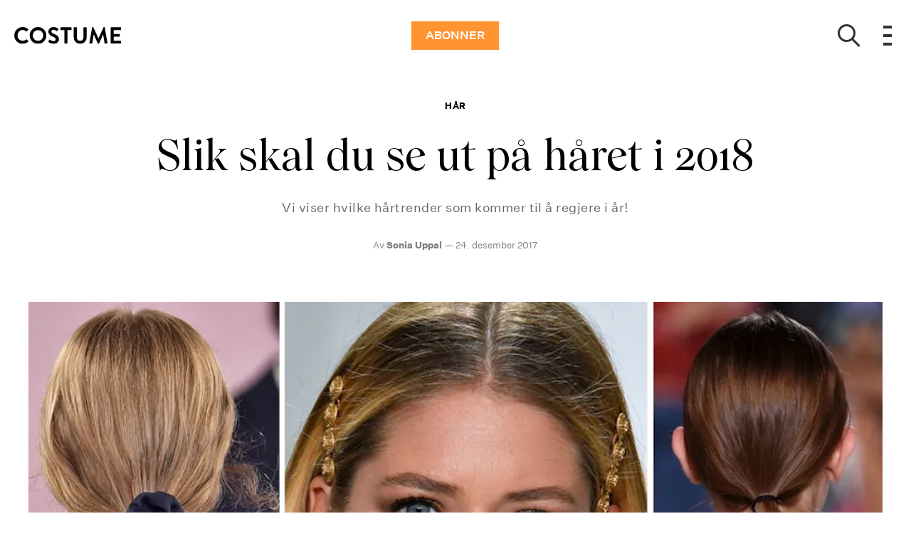

--- FILE ---
content_type: text/html; charset=utf-8
request_url: https://costume.no/skjonnhet/har/slik-skal-du-se-ut-pa-haret
body_size: 47930
content:
<!doctype html>
<html data-n-head-ssr lang="nb" data-n-head="%7B%22lang%22:%7B%22ssr%22:%22nb%22%7D%7D">
  <head >
    <title>De største hårtrendene i 2018 | costume.no</title><meta data-n-head="ssr" charset="utf-8"><meta data-n-head="ssr" name="viewport" content="width=device-width, initial-scale=1"><meta data-n-head="ssr" name="mobile-web-app-capable" content="yes"><meta data-n-head="ssr" name="apple-mobile-web-app-capable" content="yes"><meta data-n-head="ssr" name="apple-mobile-web-app-status-bar-style" content="black"><meta data-n-head="ssr" name="HandheldFriendly" content="true"><meta data-n-head="ssr" http-equiv="Accept-CH" content="DPR, Width, Viewport-Width"><meta data-n-head="ssr" http-equiv="X-UA-Compatible" content="IE=edge,chrome=1"><meta data-n-head="ssr" name="format-detection" content="telephone=no,date=no,address=no,email=no,url=no"><meta data-n-head="ssr" name="bwlVersion" content="1.5.2"><meta data-n-head="ssr" property="fb:app_id" content="104119416298867"><meta data-n-head="ssr" property="og:locale" content="nb_NO"><meta data-n-head="ssr" property="og:site_name" content="Costume"><meta data-n-head="ssr" property="theme-color" content="#ed4b36"><meta data-n-head="ssr" name="description" content="Hårtrender: Se hvilke frisyrer, hårtrender, hårfarge og klipp for kort og langt hår som blir populært i 2018. Nå har både luggen og boben fått en ny look!"><meta data-n-head="ssr" property="og:url" content="https://costume.no/skjonnhet/har/slik-skal-du-se-ut-pa-haret"><meta data-n-head="ssr" property="og:title" content="Slik skal du se ut på håret i 2018"><meta data-n-head="ssr" property="og:description" content="Vi viser hvilke hårtrender som kommer til å regjere i år! "><meta data-n-head="ssr" property="og:type" content="article"><meta data-n-head="ssr" property="article:published_time" content="2017-12-24T10:39:00.000Z"><meta data-n-head="ssr" property="article:modified_time" content="2020-04-04T23:15:58.000Z"><meta data-n-head="ssr" property="article:section" content="Hår"><meta data-n-head="ssr" property="og:article:author" content="Sonia Uppal"><meta data-n-head="ssr" property="og:image" content="https://images.bonnier.cloud/files/cos/production/2020/03/27185040/haarfront-fj3ye_b-6lt927ukrbk99w.jpg?max-w=1200&amp;max-h=630&amp;fit=crop&amp;q=75&amp;fm=png32"><meta data-n-head="ssr" property="og:image:type" content="image/png"><meta data-n-head="ssr" property="og:image:secure_url" content="https://images.bonnier.cloud/files/cos/production/2020/03/27185040/haarfront-fj3ye_b-6lt927ukrbk99w.jpg?max-w=1200&amp;max-h=630&amp;fit=crop&amp;q=75&amp;fm=png32"><meta data-n-head="ssr" property="og:image:width" content="1200"><meta data-n-head="ssr" property="og:image:height" content="630"><meta data-n-head="ssr" name="twitter:card" content="summary_large_image"><meta data-n-head="ssr" name="twitter:description" content="Vi viser hvilke hårtrender som kommer til å regjere i år! "><meta data-n-head="ssr" name="twitter:title" content="Slik skal du se ut på håret i 2018"><meta data-n-head="ssr" name="twitter:image" content="https://images.bonnier.cloud/files/cos/production/2020/03/27185040/haarfront-fj3ye_b-6lt927ukrbk99w.jpg"><meta data-n-head="ssr" name="twitter:image" content="https://images.bonnier.cloud/files/cos/production/2020/03/27185040/haarfront-fj3ye_b-6lt927ukrbk99w.jpg"><meta data-n-head="ssr" name="cxense-site-id" content="1136318863545704315"><meta data-n-head="ssr" name="cXenseParse:bno-country" content="no"><meta data-n-head="ssr" name="cXenseParse:bno-brand" content="COS"><meta data-n-head="ssr" name="cXenseParse:bno-language" content="nb"><meta data-n-head="ssr" name="cXenseParse:articleid" content="87796"><meta data-n-head="ssr" name="cXenseParse:bno-pagetype" content="article"><meta data-n-head="ssr" name="cXenseParse:pageclass" content="content"><meta data-n-head="ssr" name="cXenseParse:title" content="Slik skal du se ut på håret i 2018"><meta data-n-head="ssr" name="cXenseParse:body-text" content="[Etter fjorårets lange lob, tykke lugg og voluminøse hårflipp](https://costume.no/har/hartrender-slik-skal-du-se-ut-pa-haret-i-2017 {&quot;target&quot;:&quot;_blank&quot;})er vi klare for et nytt år med en ny hårfrisyre.I år er tilbehøret i sentrum, og enkle hårfrisyrer styrer showet. Her er hårtrendene du ikke kommer foruten i 2018: ### **SVETTEBÅND**Miu Miu henter tilbake 90-tallets hårbånd, og fester det stramt rundt hodet på modellene. Båndet skal bli det nye it-tilbehøret i kombinasjon med spenner og hårklyper. [Tidligere i år viste Altuzarra en feminin og klassisk look](https://costume.no/mote/paris-fashion-week-harfin-trend {&quot;target&quot;:&quot;_blank&quot;}), der modellene bar både hårbøyler i sort skinn og i pels, og Guccis sporty svettebånd med store logoer var å se over alt.En tykk eyeliner, markerte bryn, jevn base og stramt hår dratt bakover toppet med et hårbånd med elastikk er årets skjønnhetsuniform. ### **SCRUNCHIEN**Hårstylisten til Bumble and Bumble, Lauren Philippson bandt det bølgete håret til modellene med en myk hårstrikk på visningen til Mansur Gavriel. Looken er uperfeksjonert med håret i en løs og tilfeldig hestehale. Denne frisyren er lett å kopiere hjemme. ### **BOBEN**Den myke boben er like aktuell i år som i fjor, helt ufrisert med tilfeldige bølger i håret, litt som når du våkner etter å ha sovet med vått hår. La deg inspirere av modellene på visningen til Tory Burch og Brandon Maxwell - med en frisyre som rekker til rett over skuldrene.Om du var en av de som klippet en lob i 2017, kan du trygt be frisøren om å stusse den enda kortere. ### **STRAM MIDTSKILL**Midtskillen har lenge vært i vinden - det eneste som skiller den i år er at håret skal sitte stramt bak øret. Lag skillen med en kam og fest noen spenner i luggen foran slik at håret legger seg helt jevnt og glatt ned, gjerne etter en hårvask. Du kan også blåse kald luft på luggen, for å få det til å legge seg helt stramt. Avslutt med kjærestens hårvoks. ### **STATEMENT-SPENNE**I år er hårspennen i alle [former og farger det mest trendy hårtilbehøret](https://costume.no/har/hartrend-na-skal-du-ha-denne-spennen-i-haret {&quot;target&quot;:&quot;_blank&quot;}). Simone Rocha sendte modellene ned catwalken med perlespenner, mens Versace valgte den vintagepregede gullspennen på begge sider av hodet. Så utrolig enkelt, men samtidig så elegant.Når du først har fått øynene opp for statement-spennen, vil du legge merke til at den er overalt - fra catwalken til it-girls på både Instagram og Pinterest. ### **BECKHAM-HALE**Hos Victoria Beckham hadde modellene avslappede, lave, ukomplette hestehaler med både hele og halve håret i strikk. Looken er sporty, tilfeldig og superchic. Litt som når du setter opp håret når du skal vaske det, slik kan det henge hele dagen. ### **TILFELDIG LUGG**En av de største trendene i år som i fjor er den tilfeldige luggen, bare at den nå skal være tynnere, mer diskré og deles på midten - som om du er i ferd med å gro den ut, mens lengden kan du bestemme helt selv.Denne formen for pannelugg krever heller ikke mye styling som den kortere varianten."><meta data-n-head="ssr" name="cXenseParse:description" content="Vi viser hvilke hårtrender som kommer til å regjere i år! "><meta data-n-head="ssr" name="cXenseParse:image" content="https://images.bonnier.cloud/files/cos/production/2020/03/27185040/haarfront-fj3ye_b-6lt927ukrbk99w.jpg"><meta data-n-head="ssr" name="cXenseParse:bno-danishsearchtitle" content=""><meta data-n-head="ssr" name="cXenseParse:recs:recommendable" content="true"><meta data-n-head="ssr" name="cXenseParse:bno-metatag-changedate" content="2020-04-04T23:15:58.000Z"><meta data-n-head="ssr" name="cXenseParse:recs:publishtime" content="2017-12-24T10:39:00.000Z"><meta data-n-head="ssr" name="cXenseParse:time:bno-featuredtime" content="2017-12-24T10:39:00.000Z"><meta data-n-head="ssr" name="cXenseParse:bno-reading-time" content="5"><meta data-n-head="ssr" name="cXenseParse:bno-taxo-cat" content="Hår"><meta data-n-head="ssr" name="cXenseParse:bno-taxo-cat-url" content="https://costume.no/skjonnhet/har"><meta data-n-head="ssr" name="cXenseParse:bno-taxo-cat-top" content="Skjønnhet"><meta data-n-head="ssr" name="cXenseParse:bno-taxo-editorial-type" content=""><meta data-n-head="ssr" name="cXenseParse:bno-taxo-tag" content="skjønnhetstips"><meta data-n-head="ssr" name="cXenseParse:bno-taxo-tag" content="festfrisyrer"><meta data-n-head="ssr" name="bcm-brand" content="COS"><meta data-n-head="ssr" name="bcm-country" content="no"><meta data-n-head="ssr" name="bcm-type" content="site"><meta data-n-head="ssr" name="bcm-tablet-breakpoint" content="1025"><meta data-n-head="ssr" name="bcm-mobile-breakpoint" content="768"><meta data-n-head="ssr" name="bcm-title" content="De største hårtrendene i 2018"><meta data-n-head="ssr" name="bcm-sub" content="Skjønnhet"><meta data-n-head="ssr" name="bcm-categories" content="Hår,Skjønnhet"><meta data-n-head="ssr" name="bcm-tags" content="skjønnhetstips,festfrisyrer"><meta data-n-head="ssr" name="k5a:contentTag" content="skjønnhetstips"><meta data-n-head="ssr" name="k5a:contentTag" content="festfrisyrer"><meta data-n-head="ssr" name="robots" content="max-image-preview:large"><meta data-n-head="ssr" property="bad:device" name="bad:device" content="desktop"><meta data-n-head="ssr" property="bad:pageType" name="bad:pageType" content="article"><meta data-n-head="ssr" data-n-head="ssr" name="cXenseParse:bno-dominantimage-crop-tv" content="q=60&amp;fp-x=0.5&amp;fp-y=0.5&amp;fit=crop&amp;crop=focalpoint&amp;ar=13:9"><meta data-n-head="ssr" data-n-head="ssr" name="cXenseParse:bno-dominantimage-crop-square" content="q=60&amp;fp-x=0.5&amp;fp-y=0.5&amp;fit=crop&amp;crop=focalpoint&amp;ar=1:1"><meta data-n-head="ssr" data-n-head="ssr" name="cXenseParse:bno-dominantimage-crop-wide169" content="q=60&amp;fp-x=0.5&amp;fp-y=0.5&amp;fit=crop&amp;crop=focalpoint&amp;ar=16:9"><meta data-n-head="ssr" data-n-head="ssr" name="cXenseParse:bno-dominantimage-crop-tv" content="q=60&amp;fp-x=0.5&amp;fp-y=0.5&amp;fit=crop&amp;crop=focalpoint&amp;ar=13:9"><meta data-n-head="ssr" data-n-head="ssr" name="cXenseParse:bno-dominantimage-crop-square" content="q=60&amp;fp-x=0.5&amp;fp-y=0.5&amp;fit=crop&amp;crop=focalpoint&amp;ar=1:1"><meta data-n-head="ssr" data-n-head="ssr" name="cXenseParse:bno-dominantimage-crop-wide169" content="q=60&amp;fp-x=0.5&amp;fp-y=0.5&amp;fit=crop&amp;crop=focalpoint&amp;ar=16:9"><meta data-n-head="ssr" data-n-head="ssr" name="cXenseParse:bno-dominantimage-crop-tv" content="q=60&amp;fp-x=0.5&amp;fp-y=0.5&amp;fit=crop&amp;crop=focalpoint&amp;ar=13:9"><meta data-n-head="ssr" data-n-head="ssr" name="cXenseParse:bno-dominantimage-crop-square" content="q=60&amp;fp-x=0.5&amp;fp-y=0.5&amp;fit=crop&amp;crop=focalpoint&amp;ar=1:1"><meta data-n-head="ssr" data-n-head="ssr" name="cXenseParse:bno-dominantimage-crop-wide169" content="q=60&amp;fp-x=0.5&amp;fp-y=0.5&amp;fit=crop&amp;crop=focalpoint&amp;ar=16:9"><meta data-n-head="ssr" data-n-head="ssr" name="cXenseParse:bno-dominantimage-crop-tv" content="q=60&amp;fp-x=0.5&amp;fp-y=0.5&amp;fit=crop&amp;crop=focalpoint&amp;ar=13:9"><meta data-n-head="ssr" data-n-head="ssr" name="cXenseParse:bno-dominantimage-crop-square" content="q=60&amp;fp-x=0.5&amp;fp-y=0.5&amp;fit=crop&amp;crop=focalpoint&amp;ar=1:1"><meta data-n-head="ssr" data-n-head="ssr" name="cXenseParse:bno-dominantimage-crop-wide169" content="q=60&amp;fp-x=0.5&amp;fp-y=0.5&amp;fit=crop&amp;crop=focalpoint&amp;ar=16:9"><meta data-n-head="ssr" data-n-head="ssr" name="cXenseParse:bno-dominantimage-crop-tv" content="q=60&amp;fp-x=0.5&amp;fp-y=0.5&amp;fit=crop&amp;crop=focalpoint&amp;ar=13:9"><meta data-n-head="ssr" data-n-head="ssr" name="cXenseParse:bno-dominantimage-crop-square" content="q=60&amp;fp-x=0.5&amp;fp-y=0.5&amp;fit=crop&amp;crop=focalpoint&amp;ar=1:1"><meta data-n-head="ssr" data-n-head="ssr" name="cXenseParse:bno-dominantimage-crop-wide169" content="q=60&amp;fp-x=0.5&amp;fp-y=0.5&amp;fit=crop&amp;crop=focalpoint&amp;ar=16:9"><meta data-n-head="ssr" data-n-head="ssr" name="cXenseParse:bno-dominantimage-crop-tv" content="q=60&amp;fp-x=0.5&amp;fp-y=0.5&amp;fit=crop&amp;crop=focalpoint&amp;ar=13:9"><meta data-n-head="ssr" data-n-head="ssr" name="cXenseParse:bno-dominantimage-crop-square" content="q=60&amp;fp-x=0.5&amp;fp-y=0.5&amp;fit=crop&amp;crop=focalpoint&amp;ar=1:1"><meta data-n-head="ssr" data-n-head="ssr" name="cXenseParse:bno-dominantimage-crop-wide169" content="q=60&amp;fp-x=0.5&amp;fp-y=0.5&amp;fit=crop&amp;crop=focalpoint&amp;ar=16:9"><meta data-n-head="ssr" data-n-head="ssr" name="cXenseParse:bno-dominantimage-crop-tv" content="q=60&amp;fp-x=0.5&amp;fp-y=0.5&amp;fit=crop&amp;crop=focalpoint&amp;ar=13:9"><meta data-n-head="ssr" data-n-head="ssr" name="cXenseParse:bno-dominantimage-crop-square" content="q=60&amp;fp-x=0.5&amp;fp-y=0.5&amp;fit=crop&amp;crop=focalpoint&amp;ar=1:1"><meta data-n-head="ssr" data-n-head="ssr" name="cXenseParse:bno-dominantimage-crop-wide169" content="q=60&amp;fp-x=0.5&amp;fp-y=0.5&amp;fit=crop&amp;crop=focalpoint&amp;ar=16:9"><meta data-n-head="ssr" data-n-head="ssr" name="cXenseParse:bno-dominantimage-crop-tv" content="q=60&amp;fp-x=0.5&amp;fp-y=0.5&amp;fit=crop&amp;crop=focalpoint&amp;ar=13:9"><meta data-n-head="ssr" data-n-head="ssr" name="cXenseParse:bno-dominantimage-crop-square" content="q=60&amp;fp-x=0.5&amp;fp-y=0.5&amp;fit=crop&amp;crop=focalpoint&amp;ar=1:1"><meta data-n-head="ssr" data-n-head="ssr" name="cXenseParse:bno-dominantimage-crop-wide169" content="q=60&amp;fp-x=0.5&amp;fp-y=0.5&amp;fit=crop&amp;crop=focalpoint&amp;ar=16:9"><meta data-n-head="ssr" data-n-head="ssr" name="cXenseParse:bno-dominantimage-crop-tv" content="q=60&amp;fp-x=0.5&amp;fp-y=0.5&amp;fit=crop&amp;crop=focalpoint&amp;ar=13:9"><meta data-n-head="ssr" data-n-head="ssr" name="cXenseParse:bno-dominantimage-crop-square" content="q=60&amp;fp-x=0.5&amp;fp-y=0.5&amp;fit=crop&amp;crop=focalpoint&amp;ar=1:1"><meta data-n-head="ssr" data-n-head="ssr" name="cXenseParse:bno-dominantimage-crop-wide169" content="q=60&amp;fp-x=0.5&amp;fp-y=0.5&amp;fit=crop&amp;crop=focalpoint&amp;ar=16:9"><meta data-n-head="ssr" data-n-head="ssr" name="cXenseParse:bno-dominantimage-crop-tv" content="q=60&amp;fp-x=0.5&amp;fp-y=0.5&amp;fit=crop&amp;crop=focalpoint&amp;ar=13:9"><meta data-n-head="ssr" data-n-head="ssr" name="cXenseParse:bno-dominantimage-crop-square" content="q=60&amp;fp-x=0.5&amp;fp-y=0.5&amp;fit=crop&amp;crop=focalpoint&amp;ar=1:1"><meta data-n-head="ssr" data-n-head="ssr" name="cXenseParse:bno-dominantimage-crop-wide169" content="q=60&amp;fp-x=0.5&amp;fp-y=0.5&amp;fit=crop&amp;crop=focalpoint&amp;ar=16:9"><meta data-n-head="ssr" data-n-head="ssr" name="cXenseParse:bno-dominantimage-crop-tv" content="q=60&amp;fp-x=0.5&amp;fp-y=0.5&amp;fit=crop&amp;crop=focalpoint&amp;ar=13:9"><meta data-n-head="ssr" data-n-head="ssr" name="cXenseParse:bno-dominantimage-crop-square" content="q=60&amp;fp-x=0.5&amp;fp-y=0.5&amp;fit=crop&amp;crop=focalpoint&amp;ar=1:1"><meta data-n-head="ssr" data-n-head="ssr" name="cXenseParse:bno-dominantimage-crop-wide169" content="q=60&amp;fp-x=0.5&amp;fp-y=0.5&amp;fit=crop&amp;crop=focalpoint&amp;ar=16:9"><meta data-n-head="ssr" data-n-head="ssr" name="cXenseParse:bno-dominantimage-crop-tv" content="q=60&amp;fp-x=0.5&amp;fp-y=0.5&amp;fit=crop&amp;crop=focalpoint&amp;ar=13:9"><meta data-n-head="ssr" data-n-head="ssr" name="cXenseParse:bno-dominantimage-crop-square" content="q=60&amp;fp-x=0.5&amp;fp-y=0.5&amp;fit=crop&amp;crop=focalpoint&amp;ar=1:1"><meta data-n-head="ssr" data-n-head="ssr" name="cXenseParse:bno-dominantimage-crop-wide169" content="q=60&amp;fp-x=0.5&amp;fp-y=0.5&amp;fit=crop&amp;crop=focalpoint&amp;ar=16:9"><meta data-n-head="ssr" data-n-head="ssr" name="cXenseParse:bno-dominantimage-crop-tv" content="q=60&amp;fp-x=0.5&amp;fp-y=0.5&amp;fit=crop&amp;crop=focalpoint&amp;ar=13:9"><meta data-n-head="ssr" data-n-head="ssr" name="cXenseParse:bno-dominantimage-crop-square" content="q=60&amp;fp-x=0.5&amp;fp-y=0.5&amp;fit=crop&amp;crop=focalpoint&amp;ar=1:1"><meta data-n-head="ssr" data-n-head="ssr" name="cXenseParse:bno-dominantimage-crop-wide169" content="q=60&amp;fp-x=0.5&amp;fp-y=0.5&amp;fit=crop&amp;crop=focalpoint&amp;ar=16:9"><link data-n-head="ssr" rel="icon" type="image/x-icon" href="/favicon.ico"><link data-n-head="ssr" rel="preconnect" href="https://dev.visualwebsiteoptimizer.com"><link data-n-head="ssr" rel="canonical" href="https://costume.no/skjonnhet/har/slik-skal-du-se-ut-pa-haret"><link data-n-head="ssr" rel="alternate" type="application/rss+xml" title="Costume RSS feed" href="https://costume.no/feed/rss"><link data-n-head="ssr" rel="alternate" hreflang="nb-NO" href="https://costume.no/skjonnhet/har/slik-skal-du-se-ut-pa-haret"><link data-n-head="ssr" rel="preload" as="image" href="https://images-bonnier.imgix.net/files/cos/production/2020/03/27185040/haarfront-fj3ye_b-6lt927ukrbk99w.jpg?auto=compress,format&amp;w=1024" srcset="https://images-bonnier.imgix.net/files/cos/production/2020/03/27185040/haarfront-fj3ye_b-6lt927ukrbk99w.jpg?auto=compress,format&amp;w=1024, https://images-bonnier.imgix.net/files/cos/production/2020/03/27185040/haarfront-fj3ye_b-6lt927ukrbk99w.jpg?auto=compress,format&amp;w=960, https://images-bonnier.imgix.net/files/cos/production/2020/03/27185040/haarfront-fj3ye_b-6lt927ukrbk99w.jpg?auto=compress,format&amp;w=900, https://images-bonnier.imgix.net/files/cos/production/2020/03/27185040/haarfront-fj3ye_b-6lt927ukrbk99w.jpg?auto=compress,format&amp;w=800, https://images-bonnier.imgix.net/files/cos/production/2020/03/27185040/haarfront-fj3ye_b-6lt927ukrbk99w.jpg?auto=compress,format&amp;w=600, https://images-bonnier.imgix.net/files/cos/production/2020/03/27185040/haarfront-fj3ye_b-6lt927ukrbk99w.jpg?auto=compress,format&amp;w=500, https://images-bonnier.imgix.net/files/cos/production/2020/03/27185040/haarfront-fj3ye_b-6lt927ukrbk99w.jpg?auto=compress,format&amp;w=400, https://images-bonnier.imgix.net/files/cos/production/2020/03/27185040/haarfront-fj3ye_b-6lt927ukrbk99w.jpg?auto=compress,format&amp;w=350, https://images-bonnier.imgix.net/files/cos/production/2020/03/27185040/haarfront-fj3ye_b-6lt927ukrbk99w.jpg?auto=compress,format&amp;w=300, https://images-bonnier.imgix.net/files/cos/production/2020/03/27185040/haarfront-fj3ye_b-6lt927ukrbk99w.jpg?auto=compress,format&amp;w=275, https://images-bonnier.imgix.net/files/cos/production/2020/03/27185040/haarfront-fj3ye_b-6lt927ukrbk99w.jpg?auto=compress,format&amp;w=250, https://images-bonnier.imgix.net/files/cos/production/2020/03/27185040/haarfront-fj3ye_b-6lt927ukrbk99w.jpg?auto=compress,format&amp;w=225, https://images-bonnier.imgix.net/files/cos/production/2020/03/27185040/haarfront-fj3ye_b-6lt927ukrbk99w.jpg?auto=compress,format&amp;w=200, https://images-bonnier.imgix.net/files/cos/production/2020/03/27185040/haarfront-fj3ye_b-6lt927ukrbk99w.jpg?auto=compress,format&amp;w=175, https://images-bonnier.imgix.net/files/cos/production/2020/03/27185040/haarfront-fj3ye_b-6lt927ukrbk99w.jpg?auto=compress,format&amp;w=150, https://images-bonnier.imgix.net/files/cos/production/2020/03/27185040/haarfront-fj3ye_b-6lt927ukrbk99w.jpg?auto=compress,format&amp;w=125, https://images-bonnier.imgix.net/files/cos/production/2020/03/27185040/haarfront-fj3ye_b-6lt927ukrbk99w.jpg?auto=compress,format&amp;w=100"><script data-n-head="ssr" type="text/javascript" id="vwoCode">  window._vwo_code || (function() {
            var account_id = 713144,
                version = 2.1,
                settings_tolerance = 2000,
                hide_element = 'body',
                hide_element_style = 'opacity:0 !important;filter:alpha(opacity=0) !important;background:none !important;transition:none !important;',
                f = false, w = window, d = document, v = d.querySelector('#vwoCode'),
                cK = '_vwo_' + account_id + '_settings', cc = {};
            try {
              var c = JSON.parse(localStorage.getItem('_vwo_' + account_id + '_config'));
              cc = c && typeof c === 'object' ? c : {};
            } catch (e) {}
            var stT = cc.stT === 'session' ? w.sessionStorage : w.localStorage;
            code = {
              use_existing_jquery: function() { return typeof use_existing_jquery !== 'undefined' ? use_existing_jquery : undefined; },
              library_tolerance: function() { return typeof library_tolerance !== 'undefined' ? library_tolerance : undefined; },
              settings_tolerance: function() { return cc.sT || settings_tolerance; },
              hide_element_style: function() { return '{' + (cc.hES || hide_element_style) + '}'; },
              hide_element: function() {
                if (performance.getEntriesByName('first-contentful-paint')[0]) { return ''; }
                return typeof cc.hE === 'string' ? cc.hE : hide_element;
              },
              getVersion: function() { return version; },
              finish: function(e) {
                if (!f) {
                  f = true;
                  var t = d.getElementById('_vis_opt_path_hides');
                  if (t) t.parentNode.removeChild(t);
                  if (e) (new Image).src = 'https://dev.visualwebsiteoptimizer.com/ee.gif?a=' + account_id + e;
                }
              },
              finished: function() { return f; },
              addScript: function(e) {
                var t = d.createElement('script');
                t.type = 'text/javascript';
                if (e.src) { t.src = e.src; } else { t.text = e.text; }
                d.getElementsByTagName('head')[0].appendChild(t);
              },
              load: function(e, t) {
                var i = this.getSettings(), n = d.createElement('script'), r = this;
                t = t || {};
                if (i) {
                  n.textContent = i;
                  d.getElementsByTagName('head')[0].appendChild(n);
                  if (!w.VWO || VWO.caE) {
                    stT.removeItem(cK);
                    r.load(e);
                  }
                } else {
                  var o = new XMLHttpRequest();
                  o.open('GET', e, true);
                  o.withCredentials = !t.dSC;
                  o.responseType = t.responseType || 'text';
                  o.onload = function() {
                    if (t.onloadCb) { return t.onloadCb(o, e); }
                    if (o.status === 200) { _vwo_code.addScript({ text: o.responseText }); }
                    else { _vwo_code.finish('&e=loading_failure:' + e); }
                  };
                  o.onerror = function() {
                    if (t.onerrorCb) { return t.onerrorCb(e); }
                    _vwo_code.finish('&e=loading_failure:' + e);
                  };
                  o.send();
                }
              },
              getSettings: function() {
                try {
                  var e = stT.getItem(cK);
                  if (!e) { return; }
                  e = JSON.parse(e);
                  if (Date.now() > e.e) {
                    stT.removeItem(cK);
                    return;
                  }
                  return e.s;
                } catch (e) { return; }
              },
              init: function() {
                if (d.URL.indexOf('__vwo_disable__') > -1) return;
                var e = this.settings_tolerance();
                w._vwo_settings_timer = setTimeout(function() {
                  _vwo_code.finish();
                  stT.removeItem(cK);
                }, e);
                var t;
                if (this.hide_element() !== 'body') {
                  t = d.createElement('style');
                  var i = this.hide_element(), n = i ? i + this.hide_element_style() : '', r = d.getElementsByTagName('head')[0];
                  t.setAttribute('id', '_vis_opt_path_hides');
                  v && t.setAttribute('nonce', v.nonce);
                  t.setAttribute('type', 'text/css');
                  if (t.styleSheet) t.styleSheet.cssText = n;
                  else t.appendChild(d.createTextNode(n));
                  r.appendChild(t);
                } else {
                  t = d.getElementsByTagName('head')[0];
                  var n = d.createElement('div');
                  n.style.cssText = 'z-index: 2147483647 !important;position: fixed !important;left: 0 !important;top: 0 !important;width: 100% !important;height: 100% !important;background: white !important;';
                  n.setAttribute('id', '_vis_opt_path_hides');
                  n.classList.add('_vis_hide_layer');
                  t.parentNode.insertBefore(n, t.nextSibling);
                }
                var o = 'https://dev.visualwebsiteoptimizer.com/j.php?a=' + account_id + '&u=' + encodeURIComponent(d.URL) + '&vn=' + version;
                if (w.location.search.indexOf('_vwo_xhr') !== -1) {
                  this.addScript({ src: o });
                } else {
                  this.load(o + '&x=true');
                }
              }
            };
            w._vwo_code = code;
            code.init();
          })();
      
          window.VWO = window.VWO || [];
          window.VWO.push(['onVariationApplied', function(data) {
            var expId = data[1];
            var variationId = data[2];
            if (typeof(_vwo_exp[expId].comb_n[variationId]) !== 'undefined' && ['VISUAL_AB', 'VISUAL', 'SPLIT_URL', 'SURVEY'].indexOf(_vwo_exp[expId].type) > -1) {
              var x = [_vwo_exp[expId].comb_n[variationId]];
              window._mfq = window._mfq || [];
              window._mfq.push(["tag", "Variant: " + x]);
            }
          }]);  </script><script data-n-head="ssr" data-hid="gtm-script">if(!window._gtm_init){window._gtm_init=1;(function(w,n,d,m,e,p){w[d]=(w[d]==1||n[d]=='yes'||n[d]==1||n[m]==1||(w[e]&&w[e][p]&&w[e][p]()))?1:0})(window,navigator,'doNotTrack','msDoNotTrack','external','msTrackingProtectionEnabled');(function(w,d,s,l,x,y){w[x]={};w._gtm_inject=function(i){if(w.doNotTrack||w[x][i])return;w[x][i]=1;w[l]=w[l]||[];w[l].push({'gtm.start':new Date().getTime(),event:'gtm.js'});var f=d.getElementsByTagName(s)[0],j=d.createElement(s);j.async=true;j.src='https://www.googletagmanager.com/gtm.js?id='+i;f.parentNode.insertBefore(j,f);}})(window,document,'script','dataLayer','_gtm_ids','_gtm_inject')}</script><script data-n-head="ssr" data-hid="CookieConsent" id="CookieConsent" type="text/javascript" charset="utf-8">window.gdprAppliesGlobally=true;(function(){function r(e){if(!window.frames[e]){if(document.body&&document.body.firstChild){var t=document.body;var n=document.createElement("iframe");n.style.display="none";n.name=e;n.title=e;t.insertBefore(n,t.firstChild)}else{setTimeout(function(){r(e)},5)}}}function e(n,i,o,c,s){function e(e,t,n,r){if(typeof n!=="function"){return}if(!window[i]){window[i]=[]}var a=false;if(s){a=s(e,r,n)}if(!a){window[i].push({command:e,version:t,callback:n,parameter:r})}}e.stub=true;e.stubVersion=2;function t(r){if(!window[n]||window[n].stub!==true){return}if(!r.data){return}var a=typeof r.data==="string";var e;try{e=a?JSON.parse(r.data):r.data}catch(t){return}if(e[o]){var i=e[o];window[n](i.command,i.version,function(e,t){var n={};n[c]={returnValue:e,success:t,callId:i.callId};r.source.postMessage(a?JSON.stringify(n):n,"*")},i.parameter)}}if(typeof window[n]!=="function"){window[n]=e;if(window.addEventListener){window.addEventListener("message",t,false)}else{window.attachEvent("onmessage",t)}}}e("__tcfapi","__tcfapiBuffer","__tcfapiCall","__tcfapiReturn");r("__tcfapiLocator");(function(e,t){var n=document.createElement("link");n.rel="preload";n.as="script";var r=document.createElement("script");r.id="spcloader";r.type="text/javascript";r["async"]=true;r.charset="utf-8";var a="https://sdk.privacy-center.org/"+e+"/loader.js?target_type=notice&target="+t;n.href=a;r.src=a;var i=document.getElementsByTagName("script")[0];i.parentNode.insertBefore(n,i);i.parentNode.insertBefore(r,i)})("fb809c51-e9cd-4e35-a92d-e44bb858841e","wNUedGWa")})();</script><script data-n-head="ssr" data-hid="DidomiConfig" innterHTML="window.didomiConfig = {
        user: {
          bots: {
            consentRequired: false,
            types: ['crawlers', 'performance'],
            extraUserAgents: [],
          }
        }
      }" type="text/javascript" charset="utf-8"></script><script data-n-head="ssr" data-hid="gpt-script-id" src="https://securepubads.g.doubleclick.net/tag/js/gpt.js" data-vendor="google"></script><script data-n-head="ssr" data-hid="rubicon-script-id" src="https://micro.rubiconproject.com/prebid/dynamic/12954.js?site=BP_NO" id="rubicon-script-id" data-vendor="iab:52"></script><script data-n-head="ssr" data-hid="cxense" src="https://cdn.cxense.com/cx.cce.js" defer ssr="false"></script><script data-n-head="ssr" data-hid="common-bonnier-datalayer-cloud-script" src="https://europe-west1-bonnier-big-data.cloudfunctions.net/commonBonnierDataLayer" async></script><script data-n-head="ssr" data-hid="cxense-init" type="text/javascript" charset="utf-8">
            window.cX = window.cX || {}
            window.cX.callQueue = window.cX.callQueue || []
            window.cX.callQueue.push(['setSiteId', '1136318863545704315'])
            window.cX.callQueue.push(['sendPageViewEvent'])
          </script><script data-n-head="ssr" data-hid="piano-script" type="text/javascript" charset="utf-8" ssr="false">
          tp = window.tp || [];
          tp.push(["setAid", 'HGZrtP4zpu']);
          tp.push(["setSandbox", false]);
          tp.push(["setCxenseSiteId", '1136318863545704315']);

          (function(src) {
              var a = document.createElement("script");
              a.type = "text/javascript";
              a.async = true;
              a.src = src;
              var b = document.getElementsByTagName("script")[0];
              b.parentNode.insertBefore(a, b)
          })("https://cdn.tinypass.com/api/tinypass.min.js");
      </script><script data-n-head="ssr" type="application/ld+json">[{"@context":"https://schema.org","@type":"Article","@id":"https://costume.no/skjonnhet/har/slik-skal-du-se-ut-pa-haret#article","inLanguage":"nb-NO","url":"https://costume.no/skjonnhet/har/slik-skal-du-se-ut-pa-haret","mainEntityOfPage":"https://costume.no/skjonnhet/har/slik-skal-du-se-ut-pa-haret","name":"Slik skal du se ut på håret i 2018","image":"https://images.bonnier.cloud/files/cos/production/2020/03/27185040/haarfront-fj3ye_b-6lt927ukrbk99w.jpg","description":"Hårtrender: Se hvilke frisyrer, hårtrender, hårfarge og klipp for kort og langt hår som blir populært i 2018. Nå har både luggen og boben fått en ny look!","headline":"Slik skal du se ut på håret i 2018","datePublished":"2017-12-24T10:39:00.000Z","dateModified":"2020-04-04T23:15:58.000Z","publisher":[{"@type":"Organization","url":"https://costume.no","name":"Costume","description":"Daglige anbefalinger, stilinspirasjon, spennende guider og unike fortellinger innen mote, skjønnhet, bolig og kultur, levert av de beste ekspertene på området.","logo":[{"@type":"ImageObject","url":"costume.no/logo.png"}]}],"author":[{"@type":"Person","@id":"https://costume.no/author/sonia-uppal#Person","name":"Sonia Uppal","url":"https://costume.no/author/sonia-uppal","jobTitle":null,"description":"","image":[]}],"potentialAction":[{"@type":"ReadAction","target":["https://costume.no"]},{"@type":"SearchAction","target":[{"@type":"EntryPoint","urlTemplate":"https://costume.no/search?s={search_term_string}"}],"query-input":[{"@type":"PropertyValueSpecification","valueRequired":"https://schema.org/True","valueName":"search_term_string"}]}]},{},{},{"@context":"https://schema.org","@type":"BreadcrumbList","itemListElement":[{"@context":"https://schema.org","@type":"ListItem","position":0,"name":"skjonnhet","item":"https://costume.no/skjonnhet"},{"@context":"https://schema.org","@type":"ListItem","position":1,"name":"har","item":"https://costume.no/skjonnhet/har"},{"@context":"https://schema.org","@type":"ListItem","position":2,"name":"slik skal du se ut pa haret","item":null}]},{}]</script><link rel="preload" href="/_nuxt/90fef6c.js" as="script"><link rel="preload" href="/_nuxt/dc0a9f5.js" as="script"><link rel="preload" href="/_nuxt/css/50bdf8d.css" as="style"><link rel="preload" href="/_nuxt/d2ca21e.js" as="script"><link rel="preload" href="/_nuxt/css/c15d549.css" as="style"><link rel="preload" href="/_nuxt/4eeab24.js" as="script"><link rel="preload" href="/_nuxt/afc8d6c.js" as="script"><link rel="preload" href="/_nuxt/css/8ebff97.css" as="style"><link rel="preload" href="/_nuxt/54e8a91.js" as="script"><link rel="preload" href="/_nuxt/css/abd91d4.css" as="style"><link rel="preload" href="/_nuxt/3141c95.js" as="script"><link rel="preload" href="/_nuxt/5f17637.js" as="script"><link rel="preload" href="/_nuxt/css/24bbcb6.css" as="style"><link rel="preload" href="/_nuxt/9cd917a.js" as="script"><link rel="preload" href="/_nuxt/css/bde78eb.css" as="style"><link rel="preload" href="/_nuxt/c28de5d.js" as="script"><link rel="preload" href="/_nuxt/328dd69.js" as="script"><link rel="preload" href="/_nuxt/css/fd249dc.css" as="style"><link rel="preload" href="/_nuxt/a36594f.js" as="script"><link rel="preload" href="/_nuxt/css/fcfb3f7.css" as="style"><link rel="preload" href="/_nuxt/7b90146.js" as="script"><link rel="stylesheet" href="/_nuxt/css/50bdf8d.css"><link rel="stylesheet" href="/_nuxt/css/c15d549.css"><link rel="stylesheet" href="/_nuxt/css/8ebff97.css"><link rel="stylesheet" href="/_nuxt/css/abd91d4.css"><link rel="stylesheet" href="/_nuxt/css/24bbcb6.css"><link rel="stylesheet" href="/_nuxt/css/bde78eb.css"><link rel="stylesheet" href="/_nuxt/css/fd249dc.css"><link rel="stylesheet" href="/_nuxt/css/fcfb3f7.css">
  </head>
  <body class="no-js" data-n-head="%7B%22class%22:%7B%22ssr%22:%22no-js%22%7D%7D">
    <noscript data-n-head="ssr" data-hid="gtm-noscript" data-pbody="true"><iframe src="https://www.googletagmanager.com/ns.html?id=GTM-5HQ6KLM&" height="0" width="0" style="display:none;visibility:hidden" title="gtm"></iframe></noscript><div data-server-rendered="true" id="__nuxt"><!----><div id="__layout"><main data-fetch-key="data-v-e7b286b2:0" data-v-e7b286b2><div id="mkt-placement-5" data-v-afb14004 data-v-e7b286b2></div> <div id="mkt-placement-4" data-v-afb14004 data-v-e7b286b2></div> <div id="mkt-placement-11" data-v-afb14004 data-v-e7b286b2></div> <div data-v-e7b286b2><div class="vue-portal-target" data-v-e7b286b2></div></div> <header id="header" class="header" data-v-7ab33d45 data-v-e7b286b2><input id="main-menu-toggle" type="checkbox" tabindex="-1" class="js-menu-fallback-checkbox" data-v-7ab33d45> <div class="header-grid" data-v-7ab33d45><div class="header-grid__left" data-v-7ab33d45><a href="/" title="Tilbake til fronten" class="header__logo nuxt-link-active" data-v-35f2079a data-v-7ab33d45><img src="/logo.svg" alt="Brand logo" data-v-35f2079a></a></div> <div class="header-grid__middle" data-v-7ab33d45><a target="_blank" rel="noopener noreferrer nofollow" href="https://abonnement.costume.no/brand/costume/?media=Abonner_link" class="subscribe-btn" data-v-7ab33d45>ABONNER</a></div> <div class="header-grid__right" data-v-7ab33d45><button aria-label="Show search" class="btn--clean header-grid__right__search" data-v-7ab33d45><i class="icon-search" data-v-7ab33d45></i></button> <label aria-expanded="false" aria-controls="offcanvas" aria-label="Open menu" tabindex="0" for="main-menu-toggle" class="header-grid__right__menu" style="outline: none; user-select: none" data-v-7ab33d45><div class="hamburger" data-v-7ab33d45><span data-v-7ab33d45></span> <span data-v-7ab33d45></span> <span data-v-7ab33d45></span> <span data-v-7ab33d45></span></div></label> <!----> <div class="no-js__menu" data-v-7ab33d45><div class="overlay-wrapper" data-v-358de686 data-v-7ab33d45><div class="overlay-inner" data-v-358de686><div class="container show-menu" data-v-214b0490 data-v-7ab33d45><div class="mobile-search" data-v-214b0490><div class="mobile-search__input" data-v-514ef90f data-v-214b0490><div class="search-container" data-v-514ef90f><div class="centered-form" data-v-514ef90f><form data-v-514ef90f><input placeholder="Søk" type="search" tabindex="-1" value="" class="search__input" data-v-514ef90f> <button type="submit" class="search-arrow-container" data-v-514ef90f><svg viewBox="0 0 24 24" class="btn-search" data-v-514ef90f><use xlink:href="/_nuxt/img/sprite.2d4c96a.svg#search"></use></svg></button></form></div></div></div></div> <div class="grid-menu" data-v-214b0490><div role="menuitem" class="grid-menu__item" data-v-214b0490><div class="main-menu" data-v-214b0490><div class="main-menu__header" data-v-214b0490><a href="/mote" data-v-214b0490><span data-v-214b0490>Mote</span></a> <button class="main-menu__icon" data-v-214b0490><i class="icon-arrow-down" data-v-214b0490></i></button></div> <div class="main-menu__content sub-menu" data-v-214b0490><ul class="sub-menu__list" data-v-214b0490><li class="sub-menu__item" data-v-214b0490><a href="/mote/motenyheter" data-v-214b0490><span data-v-214b0490>Nyheter</span></a></li><li class="sub-menu__item" data-v-214b0490><a href="/mote/moteuker" data-v-214b0490><span data-v-214b0490>Moteuker</span></a></li><li class="sub-menu__item" data-v-214b0490><a href="/mote/trender" data-v-214b0490><span data-v-214b0490>Trender</span></a></li><li class="sub-menu__item" data-v-214b0490><a href="/mote/intervju" data-v-214b0490><span data-v-214b0490>Intervju</span></a></li><li class="sub-menu__item" data-v-214b0490><a href="/bryllup" data-v-214b0490><span data-v-214b0490>Bryllup</span></a></li></ul></div></div></div><div role="menuitem" class="grid-menu__item" data-v-214b0490><div class="main-menu" data-v-214b0490><div class="main-menu__header" data-v-214b0490><a href="/skjonnhet" class="nuxt-link-active" data-v-214b0490><span data-v-214b0490>Skjønn</span></a> <button class="main-menu__icon" data-v-214b0490><i class="icon-arrow-down" data-v-214b0490></i></button></div> <div class="main-menu__content sub-menu" data-v-214b0490><ul class="sub-menu__list" data-v-214b0490><li class="sub-menu__item" data-v-214b0490><a href="/skjonnhet/skjonnhetsnyheter" data-v-214b0490><span data-v-214b0490>Nyheter</span></a></li><li class="sub-menu__item" data-v-214b0490><a href="/skjonnhet/makeup" data-v-214b0490><span data-v-214b0490>Makeup</span></a></li><li class="sub-menu__item" data-v-214b0490><a href="/skjonnhet/hudpleie" data-v-214b0490><span data-v-214b0490>Hudpleie</span></a></li><li class="sub-menu__item" data-v-214b0490><a href="/skjonnhet/har" class="nuxt-link-active" data-v-214b0490><span data-v-214b0490>Hår</span></a></li><li class="sub-menu__item" data-v-214b0490><a href="/skjonnhet/skjonnhetsfavoritter" data-v-214b0490><span data-v-214b0490>#skjønnhetsfavoritter</span></a></li></ul></div></div></div><div role="menuitem" class="grid-menu__item" data-v-214b0490><div class="main-menu" data-v-214b0490><div class="main-menu__header" data-v-214b0490><a href="/sunnhet" data-v-214b0490><span data-v-214b0490>Sunn</span></a> <button class="main-menu__icon" data-v-214b0490><i class="icon-arrow-down" data-v-214b0490></i></button></div> <div class="main-menu__content sub-menu" data-v-214b0490><ul class="sub-menu__list" data-v-214b0490><li class="sub-menu__item" data-v-214b0490><a href="/mat" data-v-214b0490><span data-v-214b0490>Mat</span></a></li><li class="sub-menu__item" data-v-214b0490><a href="/sunnhet/trening" data-v-214b0490><span data-v-214b0490>Trening</span></a></li></ul></div></div></div><div role="menuitem" class="grid-menu__item" data-v-214b0490><div class="main-menu" data-v-214b0490><div class="main-menu__header" data-v-214b0490><a href="/interior" data-v-214b0490><span data-v-214b0490>Interiør</span></a> <button class="main-menu__icon" data-v-214b0490><i class="icon-arrow-down" data-v-214b0490></i></button></div> <div class="main-menu__content sub-menu" data-v-214b0490><ul class="sub-menu__list" data-v-214b0490></ul></div></div></div><div role="menuitem" class="grid-menu__item" data-v-214b0490><div class="main-menu" data-v-214b0490><div class="main-menu__header" data-v-214b0490><a href="/kultur" data-v-214b0490><span data-v-214b0490>Kultur</span></a> <button class="main-menu__icon" data-v-214b0490><i class="icon-arrow-down" data-v-214b0490></i></button></div> <div class="main-menu__content sub-menu" data-v-214b0490><ul class="sub-menu__list" data-v-214b0490><li class="sub-menu__item" data-v-214b0490><a href="/kultur/film-serier" data-v-214b0490><span data-v-214b0490>Film &amp; Serier</span></a></li><li class="sub-menu__item" data-v-214b0490><a href="/kultur/reise" data-v-214b0490><span data-v-214b0490>Reise</span></a></li><li class="sub-menu__item" data-v-214b0490><a href="/costume-green" data-v-214b0490><span data-v-214b0490>Costume Green</span></a></li><li class="sub-menu__item" data-v-214b0490><a href="/tags/costume-awards" data-v-214b0490><span data-v-214b0490>Costume Awards</span></a></li></ul></div></div></div><div role="menuitem" class="grid-menu__item" data-v-214b0490><div class="main-menu" data-v-214b0490><div class="main-menu__header" data-v-214b0490><a href="/stjernetegn" data-v-214b0490><span data-v-214b0490>Stjernetegn</span></a> <button class="main-menu__icon" data-v-214b0490><i class="icon-arrow-down" data-v-214b0490></i></button></div> <div class="main-menu__content sub-menu" data-v-214b0490><ul class="sub-menu__list" data-v-214b0490></ul></div></div></div><div role="menuitem" class="grid-menu__item" data-v-214b0490><div class="main-menu" data-v-214b0490><div class="main-menu__header" data-v-214b0490><a href="/shopping" data-v-214b0490><span data-v-214b0490>Shop</span></a> <button class="main-menu__icon" data-v-214b0490><i class="icon-arrow-down" data-v-214b0490></i></button></div> <div class="main-menu__content sub-menu" data-v-214b0490><ul class="sub-menu__list" data-v-214b0490><li class="sub-menu__item" data-v-214b0490><a href="/shopping/highstreet" data-v-214b0490><span data-v-214b0490>Highstreet</span></a></li><li class="sub-menu__item" data-v-214b0490><a href="/tags/sko" data-v-214b0490><span data-v-214b0490>Sko</span></a></li><li class="sub-menu__item" data-v-214b0490><a href="/tags/vesker" data-v-214b0490><span data-v-214b0490>Vesker</span></a></li><li class="sub-menu__item" data-v-214b0490><a href="/tags/yttertoy" data-v-214b0490><span data-v-214b0490>Yttertøy</span></a></li><li class="sub-menu__item" data-v-214b0490><a href="/tags/kjoler" data-v-214b0490><span data-v-214b0490>Kjoler</span></a></li><li class="sub-menu__item" data-v-214b0490><a href="/tags/fest" data-v-214b0490><span data-v-214b0490>Fest</span></a></li></ul></div></div></div></div></div></div></div></div></div></div></header> <!----> <div class="content-wrapper" data-v-e7b286b2><div data-fetch-key="0"><article data-fetch-key="data-v-3774510f:0" data-v-3774510f><DIV class="v-portal" style="display:none;" data-v-3774510f></DIV> <!----> <div class="content composite" data-v-3774510f><!----> <div data-template="landscape" class="article-header grid__item--full" data-v-3774510f><figure class="article-header__figure"><div class="article-header__figure-wrapper"><picture class="image__skeleton article-header__image" style="padding-top:69.18367346938776%;--focalpoint:50% 50%;" data-v-fdb5bf26><source data-srcset="https://images-bonnier.imgix.net/files/cos/production/2020/03/27185040/haarfront-fj3ye_b-6lt927ukrbk99w.jpg?auto=compress,format&amp;w=1024, https://images-bonnier.imgix.net/files/cos/production/2020/03/27185040/haarfront-fj3ye_b-6lt927ukrbk99w.jpg?auto=compress,format&amp;w=960, https://images-bonnier.imgix.net/files/cos/production/2020/03/27185040/haarfront-fj3ye_b-6lt927ukrbk99w.jpg?auto=compress,format&amp;w=900, https://images-bonnier.imgix.net/files/cos/production/2020/03/27185040/haarfront-fj3ye_b-6lt927ukrbk99w.jpg?auto=compress,format&amp;w=800, https://images-bonnier.imgix.net/files/cos/production/2020/03/27185040/haarfront-fj3ye_b-6lt927ukrbk99w.jpg?auto=compress,format&amp;w=600, https://images-bonnier.imgix.net/files/cos/production/2020/03/27185040/haarfront-fj3ye_b-6lt927ukrbk99w.jpg?auto=compress,format&amp;w=500, https://images-bonnier.imgix.net/files/cos/production/2020/03/27185040/haarfront-fj3ye_b-6lt927ukrbk99w.jpg?auto=compress,format&amp;w=400, https://images-bonnier.imgix.net/files/cos/production/2020/03/27185040/haarfront-fj3ye_b-6lt927ukrbk99w.jpg?auto=compress,format&amp;w=350, https://images-bonnier.imgix.net/files/cos/production/2020/03/27185040/haarfront-fj3ye_b-6lt927ukrbk99w.jpg?auto=compress,format&amp;w=300, https://images-bonnier.imgix.net/files/cos/production/2020/03/27185040/haarfront-fj3ye_b-6lt927ukrbk99w.jpg?auto=compress,format&amp;w=275, https://images-bonnier.imgix.net/files/cos/production/2020/03/27185040/haarfront-fj3ye_b-6lt927ukrbk99w.jpg?auto=compress,format&amp;w=250, https://images-bonnier.imgix.net/files/cos/production/2020/03/27185040/haarfront-fj3ye_b-6lt927ukrbk99w.jpg?auto=compress,format&amp;w=225, https://images-bonnier.imgix.net/files/cos/production/2020/03/27185040/haarfront-fj3ye_b-6lt927ukrbk99w.jpg?auto=compress,format&amp;w=200, https://images-bonnier.imgix.net/files/cos/production/2020/03/27185040/haarfront-fj3ye_b-6lt927ukrbk99w.jpg?auto=compress,format&amp;w=175, https://images-bonnier.imgix.net/files/cos/production/2020/03/27185040/haarfront-fj3ye_b-6lt927ukrbk99w.jpg?auto=compress,format&amp;w=150, https://images-bonnier.imgix.net/files/cos/production/2020/03/27185040/haarfront-fj3ye_b-6lt927ukrbk99w.jpg?auto=compress,format&amp;w=125, https://images-bonnier.imgix.net/files/cos/production/2020/03/27185040/haarfront-fj3ye_b-6lt927ukrbk99w.jpg?auto=compress,format&amp;w=100" data-v-fdb5bf26> <img sizes="auto" data-src="https://images-bonnier.imgix.net/files/cos/production/2020/03/27185040/haarfront-fj3ye_b-6lt927ukrbk99w.jpg?auto=compress,format&amp;w=1024" src="https://images-bonnier.imgix.net/files/cos/production/2020/03/27185040/haarfront-fj3ye_b-6lt927ukrbk99w.jpg?auto=compress,format&amp;w=1024" alt="De største hårtrendene i 2018" title="" class="image__position__no__lazy" data-v-fdb5bf26></picture></div> <span class="caption__copy">© Anna Stokland/GettyImages</span></figure> <div class="article-header__content grid__item--full"><header class="article-header__body"><!----> <div class="article-category"><a href="/skjonnhet/har" class="article-category__link nuxt-link-active">
          Hår
        </a></div> <h1 class="article-title">
        Slik skal du se ut på håret i 2018
      </h1> <p class="article-summary">
        Vi viser hvilke hårtrender som kommer til å regjere i år!
      </p> <address class="article-byline" data-v-99d8c536>
  Av 
  <div data-v-99d8c536><div data-v-99d8c536><strong data-v-99d8c536>Sonia Uppal</strong> <!----></div></div>
   — 24. desember  2017
</address> <div class="article-tags"><div class="grid__item--content" data-v-6ec9c175><ul class="tags" data-v-6ec9c175><li class="tags__item" data-v-6ec9c175><a href="/tags/skjonnhetstips" title="skjønnhetstips" class="tags__link" data-v-6ec9c175>
        skjønnhetstips
      </a></li><li class="tags__item" data-v-6ec9c175><a href="/tags/festfrisyrer" title="festfrisyrer" class="tags__link" data-v-6ec9c175>
        festfrisyrer
      </a></li></ul></div></div></header></div></div> <div class="grid__item--full default-banner-size bonnier-ad" data-v-6da49e01 data-v-3774510f><div class="banner--tablet banner--wide" data-v-6da49e01><b-a-d slotname="panorama" targeting-tags="skjonnhetstips, festfrisyrer" data-v-6da49e01></b-a-d></div></div> <div type="text_item" uuid="9a895fa4-423d-4bbf-85bd-2e207b797254" class="grid__item--content" data-v-3774510f><div class="markdown cXenseParse"><p><a href="https://costume.no/har/hartrender-slik-skal-du-se-ut-pa-haret-i-2017" target="_blank" >Etter fjorårets lange lob, tykke lugg og voluminøse hårflipp</a>er vi klare for et nytt år med en ny hårfrisyre.</p><p>I år er tilbehøret i sentrum, og enkle hårfrisyrer styrer showet. Her er hårtrendene du ikke kommer foruten i 2018:</p></div></div><div type="image" uuid="2f9df268-31b1-4587-a4fe-54353edfa70f" widgetBreak="true" class="widget grid__item--content widget-break" data-v-7fb7968a data-v-3774510f><figure class="article-image" data-v-7fb7968a><div class="article-image__box" data-v-7fb7968a><span class="article-image__enlarge" data-v-7fb7968a><i class="icon-gallery article-image__icon" data-v-7fb7968a></i></span> <picture class="image__skeleton" style="padding-top:69.18367346938776%;--focalpoint:50% 50%;" data-v-fdb5bf26 data-v-7fb7968a><source data-srcset="https://images-bonnier.imgix.net/files/cos/production/2020/03/27185043/har2018-4ubavefwwhfo47kbcarzcg.jpg?auto=compress,format&amp;w=1024, https://images-bonnier.imgix.net/files/cos/production/2020/03/27185043/har2018-4ubavefwwhfo47kbcarzcg.jpg?auto=compress,format&amp;w=960, https://images-bonnier.imgix.net/files/cos/production/2020/03/27185043/har2018-4ubavefwwhfo47kbcarzcg.jpg?auto=compress,format&amp;w=900, https://images-bonnier.imgix.net/files/cos/production/2020/03/27185043/har2018-4ubavefwwhfo47kbcarzcg.jpg?auto=compress,format&amp;w=800, https://images-bonnier.imgix.net/files/cos/production/2020/03/27185043/har2018-4ubavefwwhfo47kbcarzcg.jpg?auto=compress,format&amp;w=600, https://images-bonnier.imgix.net/files/cos/production/2020/03/27185043/har2018-4ubavefwwhfo47kbcarzcg.jpg?auto=compress,format&amp;w=500, https://images-bonnier.imgix.net/files/cos/production/2020/03/27185043/har2018-4ubavefwwhfo47kbcarzcg.jpg?auto=compress,format&amp;w=400, https://images-bonnier.imgix.net/files/cos/production/2020/03/27185043/har2018-4ubavefwwhfo47kbcarzcg.jpg?auto=compress,format&amp;w=350, https://images-bonnier.imgix.net/files/cos/production/2020/03/27185043/har2018-4ubavefwwhfo47kbcarzcg.jpg?auto=compress,format&amp;w=300, https://images-bonnier.imgix.net/files/cos/production/2020/03/27185043/har2018-4ubavefwwhfo47kbcarzcg.jpg?auto=compress,format&amp;w=275, https://images-bonnier.imgix.net/files/cos/production/2020/03/27185043/har2018-4ubavefwwhfo47kbcarzcg.jpg?auto=compress,format&amp;w=250, https://images-bonnier.imgix.net/files/cos/production/2020/03/27185043/har2018-4ubavefwwhfo47kbcarzcg.jpg?auto=compress,format&amp;w=225, https://images-bonnier.imgix.net/files/cos/production/2020/03/27185043/har2018-4ubavefwwhfo47kbcarzcg.jpg?auto=compress,format&amp;w=200, https://images-bonnier.imgix.net/files/cos/production/2020/03/27185043/har2018-4ubavefwwhfo47kbcarzcg.jpg?auto=compress,format&amp;w=175, https://images-bonnier.imgix.net/files/cos/production/2020/03/27185043/har2018-4ubavefwwhfo47kbcarzcg.jpg?auto=compress,format&amp;w=150, https://images-bonnier.imgix.net/files/cos/production/2020/03/27185043/har2018-4ubavefwwhfo47kbcarzcg.jpg?auto=compress,format&amp;w=125, https://images-bonnier.imgix.net/files/cos/production/2020/03/27185043/har2018-4ubavefwwhfo47kbcarzcg.jpg?auto=compress,format&amp;w=100" data-v-fdb5bf26> <img sizes="auto" data-src="https://images-bonnier.imgix.net/files/cos/production/2020/03/27185043/har2018-4ubavefwwhfo47kbcarzcg.jpg?auto=compress,format&amp;w=1024" src="" alt="SVETTEBÅND Kaia Gerber hårtrend" title="" class="lazy image__position" data-v-fdb5bf26></picture></div> <figcaption class="caption" data-v-7fb7968a><!----> <div class="caption__copy" data-v-7fb7968a>
        ©
        Anna Stokland/Miu Miu
      </div></figcaption></figure></div><div type="bcm_banner" uuid="b1933196-5501-4562-a435-8469329cee32" widgetBreak="true" class="grid__item--full default-banner-size bonnier-ad widget-break" data-v-6da49e01 data-v-3774510f><div class="banner--tablet banner--wide" data-v-6da49e01><b-a-d slotname="panorama" targeting-tags="skjonnhetstips, festfrisyrer" data-v-6da49e01></b-a-d></div></div><div type="text_item" uuid="e523395e-92bd-4503-8626-6b65fe9211b4" widgetBreak="true" class="grid__item--content widget-break" data-v-3774510f><div class="markdown cXenseParse">
    <h3 id="svettebaand">
      <strong>SVETTEBÅND</strong>
    </h3>
    

    <p>Miu Miu henter tilbake 90-tallets hårbånd, og fester det stramt rundt hodet på modellene. Båndet skal bli det nye it-tilbehøret i kombinasjon med spenner og hårklyper. <a href="https://costume.no/mote/paris-fashion-week-harfin-trend" target="_blank" >Tidligere i år viste Altuzarra en feminin og klassisk look</a>, der modellene bar både hårbøyler i sort skinn og i pels, og Guccis sporty svettebånd med store logoer var å se over alt.</p><p>En tykk eyeliner, markerte bryn, jevn base og stramt hår dratt bakover toppet med et hårbånd med elastikk er årets skjønnhetsuniform.</p></div></div><div type="image" uuid="3ce099bd-10f5-4fc2-a5fa-3add97ba9006" widgetBreak="true" class="widget grid__item--content widget-break" data-v-7fb7968a data-v-3774510f><figure class="article-image" data-v-7fb7968a><div class="article-image__box" data-v-7fb7968a><span class="article-image__enlarge" data-v-7fb7968a><i class="icon-gallery article-image__icon" data-v-7fb7968a></i></span> <picture class="image__skeleton" style="padding-top:69.18367346938776%;--focalpoint:50% 50%;" data-v-fdb5bf26 data-v-7fb7968a><source data-srcset="https://images-bonnier.imgix.net/files/cos/production/2020/03/27185046/har20181-3smrirohws6k-dvenfg29a.jpg?auto=compress,format&amp;w=1024, https://images-bonnier.imgix.net/files/cos/production/2020/03/27185046/har20181-3smrirohws6k-dvenfg29a.jpg?auto=compress,format&amp;w=960, https://images-bonnier.imgix.net/files/cos/production/2020/03/27185046/har20181-3smrirohws6k-dvenfg29a.jpg?auto=compress,format&amp;w=900, https://images-bonnier.imgix.net/files/cos/production/2020/03/27185046/har20181-3smrirohws6k-dvenfg29a.jpg?auto=compress,format&amp;w=800, https://images-bonnier.imgix.net/files/cos/production/2020/03/27185046/har20181-3smrirohws6k-dvenfg29a.jpg?auto=compress,format&amp;w=600, https://images-bonnier.imgix.net/files/cos/production/2020/03/27185046/har20181-3smrirohws6k-dvenfg29a.jpg?auto=compress,format&amp;w=500, https://images-bonnier.imgix.net/files/cos/production/2020/03/27185046/har20181-3smrirohws6k-dvenfg29a.jpg?auto=compress,format&amp;w=400, https://images-bonnier.imgix.net/files/cos/production/2020/03/27185046/har20181-3smrirohws6k-dvenfg29a.jpg?auto=compress,format&amp;w=350, https://images-bonnier.imgix.net/files/cos/production/2020/03/27185046/har20181-3smrirohws6k-dvenfg29a.jpg?auto=compress,format&amp;w=300, https://images-bonnier.imgix.net/files/cos/production/2020/03/27185046/har20181-3smrirohws6k-dvenfg29a.jpg?auto=compress,format&amp;w=275, https://images-bonnier.imgix.net/files/cos/production/2020/03/27185046/har20181-3smrirohws6k-dvenfg29a.jpg?auto=compress,format&amp;w=250, https://images-bonnier.imgix.net/files/cos/production/2020/03/27185046/har20181-3smrirohws6k-dvenfg29a.jpg?auto=compress,format&amp;w=225, https://images-bonnier.imgix.net/files/cos/production/2020/03/27185046/har20181-3smrirohws6k-dvenfg29a.jpg?auto=compress,format&amp;w=200, https://images-bonnier.imgix.net/files/cos/production/2020/03/27185046/har20181-3smrirohws6k-dvenfg29a.jpg?auto=compress,format&amp;w=175, https://images-bonnier.imgix.net/files/cos/production/2020/03/27185046/har20181-3smrirohws6k-dvenfg29a.jpg?auto=compress,format&amp;w=150, https://images-bonnier.imgix.net/files/cos/production/2020/03/27185046/har20181-3smrirohws6k-dvenfg29a.jpg?auto=compress,format&amp;w=125, https://images-bonnier.imgix.net/files/cos/production/2020/03/27185046/har20181-3smrirohws6k-dvenfg29a.jpg?auto=compress,format&amp;w=100" data-v-fdb5bf26> <img sizes="auto" data-src="https://images-bonnier.imgix.net/files/cos/production/2020/03/27185046/har20181-3smrirohws6k-dvenfg29a.jpg?auto=compress,format&amp;w=1024" src="" alt="Hårstrikk hårtrend scrunchien" title="" class="lazy image__position" data-v-fdb5bf26></picture></div> <figcaption class="caption" data-v-7fb7968a><!----> <div class="caption__copy" data-v-7fb7968a>
        ©
        Mansur Gavriel/GettyImages
      </div></figcaption></figure></div><div type="text_item" uuid="69ad0767-d810-4355-8d8d-3d35f7c28785" widgetBreak="true" class="grid__item--content widget-break" data-v-3774510f><div class="markdown cXenseParse">
    <h3 id="scrunchien">
      <strong>SCRUNCHIEN</strong>
    </h3>
    

    <p>Hårstylisten til Bumble and Bumble, Lauren Philippson bandt det bølgete håret til modellene med en myk hårstrikk på visningen til Mansur Gavriel. Looken er uperfeksjonert med håret i en løs og tilfeldig hestehale. Denne frisyren er lett å kopiere hjemme.</p></div></div><div type="bcm_banner" uuid="2004a2de-3be3-4636-99b5-8b7d8384354a" widgetBreak="true" class="grid__item--full default-banner-size bonnier-ad widget-break" data-v-6da49e01 data-v-3774510f><div class="banner--tablet banner--wide" data-v-6da49e01><b-a-d slotname="panorama" targeting-tags="skjonnhetstips, festfrisyrer" data-v-6da49e01></b-a-d></div></div><div type="image" uuid="e1ea9a3a-6d62-41f9-88cd-4e9d93ce2ec0" widgetBreak="true" class="widget grid__item--content widget-break" data-v-7fb7968a data-v-3774510f><figure class="article-image" data-v-7fb7968a><div class="article-image__box" data-v-7fb7968a><span class="article-image__enlarge" data-v-7fb7968a><i class="icon-gallery article-image__icon" data-v-7fb7968a></i></span> <picture class="image__skeleton" style="padding-top:69.18367346938776%;--focalpoint:50% 50%;" data-v-fdb5bf26 data-v-7fb7968a><source data-srcset="https://images-bonnier.imgix.net/files/cos/production/2020/03/27185051/haar2-ifpucmq5mn29b7hevw8hia.jpg?auto=compress,format&amp;w=1024, https://images-bonnier.imgix.net/files/cos/production/2020/03/27185051/haar2-ifpucmq5mn29b7hevw8hia.jpg?auto=compress,format&amp;w=960, https://images-bonnier.imgix.net/files/cos/production/2020/03/27185051/haar2-ifpucmq5mn29b7hevw8hia.jpg?auto=compress,format&amp;w=900, https://images-bonnier.imgix.net/files/cos/production/2020/03/27185051/haar2-ifpucmq5mn29b7hevw8hia.jpg?auto=compress,format&amp;w=800, https://images-bonnier.imgix.net/files/cos/production/2020/03/27185051/haar2-ifpucmq5mn29b7hevw8hia.jpg?auto=compress,format&amp;w=600, https://images-bonnier.imgix.net/files/cos/production/2020/03/27185051/haar2-ifpucmq5mn29b7hevw8hia.jpg?auto=compress,format&amp;w=500, https://images-bonnier.imgix.net/files/cos/production/2020/03/27185051/haar2-ifpucmq5mn29b7hevw8hia.jpg?auto=compress,format&amp;w=400, https://images-bonnier.imgix.net/files/cos/production/2020/03/27185051/haar2-ifpucmq5mn29b7hevw8hia.jpg?auto=compress,format&amp;w=350, https://images-bonnier.imgix.net/files/cos/production/2020/03/27185051/haar2-ifpucmq5mn29b7hevw8hia.jpg?auto=compress,format&amp;w=300, https://images-bonnier.imgix.net/files/cos/production/2020/03/27185051/haar2-ifpucmq5mn29b7hevw8hia.jpg?auto=compress,format&amp;w=275, https://images-bonnier.imgix.net/files/cos/production/2020/03/27185051/haar2-ifpucmq5mn29b7hevw8hia.jpg?auto=compress,format&amp;w=250, https://images-bonnier.imgix.net/files/cos/production/2020/03/27185051/haar2-ifpucmq5mn29b7hevw8hia.jpg?auto=compress,format&amp;w=225, https://images-bonnier.imgix.net/files/cos/production/2020/03/27185051/haar2-ifpucmq5mn29b7hevw8hia.jpg?auto=compress,format&amp;w=200, https://images-bonnier.imgix.net/files/cos/production/2020/03/27185051/haar2-ifpucmq5mn29b7hevw8hia.jpg?auto=compress,format&amp;w=175, https://images-bonnier.imgix.net/files/cos/production/2020/03/27185051/haar2-ifpucmq5mn29b7hevw8hia.jpg?auto=compress,format&amp;w=150, https://images-bonnier.imgix.net/files/cos/production/2020/03/27185051/haar2-ifpucmq5mn29b7hevw8hia.jpg?auto=compress,format&amp;w=125, https://images-bonnier.imgix.net/files/cos/production/2020/03/27185051/haar2-ifpucmq5mn29b7hevw8hia.jpg?auto=compress,format&amp;w=100" data-v-fdb5bf26> <img sizes="auto" data-src="https://images-bonnier.imgix.net/files/cos/production/2020/03/27185051/haar2-ifpucmq5mn29b7hevw8hia.jpg?auto=compress,format&amp;w=1024" src="" alt="bob" title="" class="lazy image__position" data-v-fdb5bf26></picture></div> <figcaption class="caption" data-v-7fb7968a><!----> <div class="caption__copy" data-v-7fb7968a>
        ©
        Tory Burch/Brandon Maxwell / Anna Stokland
      </div></figcaption></figure></div><div type="text_item" uuid="a718066e-b6b4-4940-8cb1-a04609a36f0e" widgetBreak="true" class="grid__item--content widget-break" data-v-3774510f><div class="markdown cXenseParse">
    <h3 id="boben">
      <strong>BOBEN</strong>
    </h3>
    

    <p>Den myke boben er like aktuell i år som i fjor, helt ufrisert med tilfeldige bølger i håret, litt som når du våkner etter å ha sovet med vått hår. La deg inspirere av modellene på visningen til Tory Burch og Brandon Maxwell - med en frisyre som rekker til rett over skuldrene.</p><p>Om du var en av de som klippet en lob i 2017, kan du trygt be frisøren om å stusse den enda kortere.</p></div></div><div type="bcm_banner" uuid="5e508967-119a-4efc-be6d-7a8522b84ec8" widgetBreak="true" class="grid__item--full default-banner-size bonnier-ad widget-break" data-v-6da49e01 data-v-3774510f><div class="banner--tablet banner--wide" data-v-6da49e01><b-a-d slotname="panorama" targeting-tags="skjonnhetstips, festfrisyrer" data-v-6da49e01></b-a-d></div></div><div type="image" uuid="4973dba2-4d4d-427b-a3cd-e493cef4bd2e" widgetBreak="true" class="widget grid__item--content widget-break" data-v-7fb7968a data-v-3774510f><figure class="article-image" data-v-7fb7968a><div class="article-image__box" data-v-7fb7968a><span class="article-image__enlarge" data-v-7fb7968a><i class="icon-gallery article-image__icon" data-v-7fb7968a></i></span> <picture class="image__skeleton" style="padding-top:69.18367346938776%;--focalpoint:50% 50%;" data-v-fdb5bf26 data-v-7fb7968a><source data-srcset="https://images-bonnier.imgix.net/files/cos/production/2020/03/27185054/haar3-35fi05fqiaioy-wbvhn8ag.jpg?auto=compress,format&amp;w=1024, https://images-bonnier.imgix.net/files/cos/production/2020/03/27185054/haar3-35fi05fqiaioy-wbvhn8ag.jpg?auto=compress,format&amp;w=960, https://images-bonnier.imgix.net/files/cos/production/2020/03/27185054/haar3-35fi05fqiaioy-wbvhn8ag.jpg?auto=compress,format&amp;w=900, https://images-bonnier.imgix.net/files/cos/production/2020/03/27185054/haar3-35fi05fqiaioy-wbvhn8ag.jpg?auto=compress,format&amp;w=800, https://images-bonnier.imgix.net/files/cos/production/2020/03/27185054/haar3-35fi05fqiaioy-wbvhn8ag.jpg?auto=compress,format&amp;w=600, https://images-bonnier.imgix.net/files/cos/production/2020/03/27185054/haar3-35fi05fqiaioy-wbvhn8ag.jpg?auto=compress,format&amp;w=500, https://images-bonnier.imgix.net/files/cos/production/2020/03/27185054/haar3-35fi05fqiaioy-wbvhn8ag.jpg?auto=compress,format&amp;w=400, https://images-bonnier.imgix.net/files/cos/production/2020/03/27185054/haar3-35fi05fqiaioy-wbvhn8ag.jpg?auto=compress,format&amp;w=350, https://images-bonnier.imgix.net/files/cos/production/2020/03/27185054/haar3-35fi05fqiaioy-wbvhn8ag.jpg?auto=compress,format&amp;w=300, https://images-bonnier.imgix.net/files/cos/production/2020/03/27185054/haar3-35fi05fqiaioy-wbvhn8ag.jpg?auto=compress,format&amp;w=275, https://images-bonnier.imgix.net/files/cos/production/2020/03/27185054/haar3-35fi05fqiaioy-wbvhn8ag.jpg?auto=compress,format&amp;w=250, https://images-bonnier.imgix.net/files/cos/production/2020/03/27185054/haar3-35fi05fqiaioy-wbvhn8ag.jpg?auto=compress,format&amp;w=225, https://images-bonnier.imgix.net/files/cos/production/2020/03/27185054/haar3-35fi05fqiaioy-wbvhn8ag.jpg?auto=compress,format&amp;w=200, https://images-bonnier.imgix.net/files/cos/production/2020/03/27185054/haar3-35fi05fqiaioy-wbvhn8ag.jpg?auto=compress,format&amp;w=175, https://images-bonnier.imgix.net/files/cos/production/2020/03/27185054/haar3-35fi05fqiaioy-wbvhn8ag.jpg?auto=compress,format&amp;w=150, https://images-bonnier.imgix.net/files/cos/production/2020/03/27185054/haar3-35fi05fqiaioy-wbvhn8ag.jpg?auto=compress,format&amp;w=125, https://images-bonnier.imgix.net/files/cos/production/2020/03/27185054/haar3-35fi05fqiaioy-wbvhn8ag.jpg?auto=compress,format&amp;w=100" data-v-fdb5bf26> <img sizes="auto" data-src="https://images-bonnier.imgix.net/files/cos/production/2020/03/27185054/haar3-35fi05fqiaioy-wbvhn8ag.jpg?auto=compress,format&amp;w=1024" src="" alt="stram midtskill Bottega Veneta" title="" class="lazy image__position" data-v-fdb5bf26></picture></div> <figcaption class="caption" data-v-7fb7968a><!----> <div class="caption__copy" data-v-7fb7968a>
        ©
        Bottega Veneta/Mugler/ Anna Stokland
      </div></figcaption></figure></div><div type="text_item" uuid="b25f72e2-7778-4223-a497-da676495c8da" widgetBreak="true" class="grid__item--content widget-break" data-v-3774510f><div class="markdown cXenseParse">
    <h3 id="stram-midtskill">
      <strong>STRAM MIDTSKILL</strong>
    </h3>
    

    <p>Midtskillen har lenge vært i vinden - det eneste som skiller den i år er at håret skal sitte stramt bak øret. Lag skillen med en kam og fest noen spenner i luggen foran slik at håret legger seg helt jevnt og glatt ned, gjerne etter en hårvask. Du kan også blåse kald luft på luggen, for å få det til å legge seg helt stramt. Avslutt med kjærestens hårvoks.</p></div></div><div type="bcm_banner" uuid="9dad86d8-27ca-4c46-81e3-7657e47a9afd" widgetBreak="true" class="grid__item--full default-banner-size bonnier-ad widget-break" data-v-6da49e01 data-v-3774510f><div class="banner--tablet banner--wide" data-v-6da49e01><b-a-d slotname="panorama" targeting-tags="skjonnhetstips, festfrisyrer" data-v-6da49e01></b-a-d></div></div><div type="image" uuid="0c9e1fb0-b465-4156-b2ec-f84ab7f9e68a" widgetBreak="true" class="widget grid__item--content widget-break" data-v-7fb7968a data-v-3774510f><figure class="article-image" data-v-7fb7968a><div class="article-image__box" data-v-7fb7968a><span class="article-image__enlarge" data-v-7fb7968a><i class="icon-gallery article-image__icon" data-v-7fb7968a></i></span> <picture class="image__skeleton" style="padding-top:69.18367346938776%;--focalpoint:50% 50%;" data-v-fdb5bf26 data-v-7fb7968a><source data-srcset="https://images-bonnier.imgix.net/files/cos/production/2020/03/27185057/haar6-7xgefqtlfmcdncycsksn5g.jpg?auto=compress,format&amp;w=1024, https://images-bonnier.imgix.net/files/cos/production/2020/03/27185057/haar6-7xgefqtlfmcdncycsksn5g.jpg?auto=compress,format&amp;w=960, https://images-bonnier.imgix.net/files/cos/production/2020/03/27185057/haar6-7xgefqtlfmcdncycsksn5g.jpg?auto=compress,format&amp;w=900, https://images-bonnier.imgix.net/files/cos/production/2020/03/27185057/haar6-7xgefqtlfmcdncycsksn5g.jpg?auto=compress,format&amp;w=800, https://images-bonnier.imgix.net/files/cos/production/2020/03/27185057/haar6-7xgefqtlfmcdncycsksn5g.jpg?auto=compress,format&amp;w=600, https://images-bonnier.imgix.net/files/cos/production/2020/03/27185057/haar6-7xgefqtlfmcdncycsksn5g.jpg?auto=compress,format&amp;w=500, https://images-bonnier.imgix.net/files/cos/production/2020/03/27185057/haar6-7xgefqtlfmcdncycsksn5g.jpg?auto=compress,format&amp;w=400, https://images-bonnier.imgix.net/files/cos/production/2020/03/27185057/haar6-7xgefqtlfmcdncycsksn5g.jpg?auto=compress,format&amp;w=350, https://images-bonnier.imgix.net/files/cos/production/2020/03/27185057/haar6-7xgefqtlfmcdncycsksn5g.jpg?auto=compress,format&amp;w=300, https://images-bonnier.imgix.net/files/cos/production/2020/03/27185057/haar6-7xgefqtlfmcdncycsksn5g.jpg?auto=compress,format&amp;w=275, https://images-bonnier.imgix.net/files/cos/production/2020/03/27185057/haar6-7xgefqtlfmcdncycsksn5g.jpg?auto=compress,format&amp;w=250, https://images-bonnier.imgix.net/files/cos/production/2020/03/27185057/haar6-7xgefqtlfmcdncycsksn5g.jpg?auto=compress,format&amp;w=225, https://images-bonnier.imgix.net/files/cos/production/2020/03/27185057/haar6-7xgefqtlfmcdncycsksn5g.jpg?auto=compress,format&amp;w=200, https://images-bonnier.imgix.net/files/cos/production/2020/03/27185057/haar6-7xgefqtlfmcdncycsksn5g.jpg?auto=compress,format&amp;w=175, https://images-bonnier.imgix.net/files/cos/production/2020/03/27185057/haar6-7xgefqtlfmcdncycsksn5g.jpg?auto=compress,format&amp;w=150, https://images-bonnier.imgix.net/files/cos/production/2020/03/27185057/haar6-7xgefqtlfmcdncycsksn5g.jpg?auto=compress,format&amp;w=125, https://images-bonnier.imgix.net/files/cos/production/2020/03/27185057/haar6-7xgefqtlfmcdncycsksn5g.jpg?auto=compress,format&amp;w=100" data-v-fdb5bf26> <img sizes="auto" data-src="https://images-bonnier.imgix.net/files/cos/production/2020/03/27185057/haar6-7xgefqtlfmcdncycsksn5g.jpg?auto=compress,format&amp;w=1024" src="" alt="Hårspenne hårtrend versace" title="" class="lazy image__position" data-v-fdb5bf26></picture></div> <figcaption class="caption" data-v-7fb7968a><!----> <div class="caption__copy" data-v-7fb7968a>
        ©
        Versace/Simone Rocha / Anna Stokland
      </div></figcaption></figure></div><div type="text_item" uuid="8ab5bc7c-5d3b-4d83-a318-5d9834791fcc" widgetBreak="true" class="grid__item--content widget-break" data-v-3774510f><div class="markdown cXenseParse">
    <h3 id="statement-spenne">
      <strong>STATEMENT-SPENNE</strong>
    </h3>
    

    <p>I år er hårspennen i alle <a href="https://costume.no/har/hartrend-na-skal-du-ha-denne-spennen-i-haret" target="_blank" >former og farger det mest trendy hårtilbehøret</a>. Simone Rocha sendte modellene ned catwalken med perlespenner, mens Versace valgte den vintagepregede gullspennen på begge sider av hodet. Så utrolig enkelt, men samtidig så elegant.</p><p>Når du først har fått øynene opp for statement-spennen, vil du legge merke til at den er overalt - fra catwalken til it-girls på både Instagram og Pinterest.</p></div></div><div type="bcm_banner" uuid="40a5c516-0f5e-4d0e-a92f-a412bedf028c" widgetBreak="true" class="grid__item--full default-banner-size bonnier-ad widget-break" data-v-6da49e01 data-v-3774510f><div class="banner--tablet banner--wide" data-v-6da49e01><b-a-d slotname="panorama" targeting-tags="skjonnhetstips, festfrisyrer" data-v-6da49e01></b-a-d></div></div><div type="image" uuid="75d4bb80-3c13-4deb-ae64-3c5826fbc5f1" widgetBreak="true" class="widget grid__item--content widget-break" data-v-7fb7968a data-v-3774510f><figure class="article-image" data-v-7fb7968a><div class="article-image__box" data-v-7fb7968a><span class="article-image__enlarge" data-v-7fb7968a><i class="icon-gallery article-image__icon" data-v-7fb7968a></i></span> <picture class="image__skeleton" style="padding-top:69.18367346938776%;--focalpoint:50% 50%;" data-v-fdb5bf26 data-v-7fb7968a><source data-srcset="https://images-bonnier.imgix.net/files/cos/production/2020/03/27185100/haar7-_cz54_gag4hv4h1os2-mwq.jpg?auto=compress,format&amp;w=1024, https://images-bonnier.imgix.net/files/cos/production/2020/03/27185100/haar7-_cz54_gag4hv4h1os2-mwq.jpg?auto=compress,format&amp;w=960, https://images-bonnier.imgix.net/files/cos/production/2020/03/27185100/haar7-_cz54_gag4hv4h1os2-mwq.jpg?auto=compress,format&amp;w=900, https://images-bonnier.imgix.net/files/cos/production/2020/03/27185100/haar7-_cz54_gag4hv4h1os2-mwq.jpg?auto=compress,format&amp;w=800, https://images-bonnier.imgix.net/files/cos/production/2020/03/27185100/haar7-_cz54_gag4hv4h1os2-mwq.jpg?auto=compress,format&amp;w=600, https://images-bonnier.imgix.net/files/cos/production/2020/03/27185100/haar7-_cz54_gag4hv4h1os2-mwq.jpg?auto=compress,format&amp;w=500, https://images-bonnier.imgix.net/files/cos/production/2020/03/27185100/haar7-_cz54_gag4hv4h1os2-mwq.jpg?auto=compress,format&amp;w=400, https://images-bonnier.imgix.net/files/cos/production/2020/03/27185100/haar7-_cz54_gag4hv4h1os2-mwq.jpg?auto=compress,format&amp;w=350, https://images-bonnier.imgix.net/files/cos/production/2020/03/27185100/haar7-_cz54_gag4hv4h1os2-mwq.jpg?auto=compress,format&amp;w=300, https://images-bonnier.imgix.net/files/cos/production/2020/03/27185100/haar7-_cz54_gag4hv4h1os2-mwq.jpg?auto=compress,format&amp;w=275, https://images-bonnier.imgix.net/files/cos/production/2020/03/27185100/haar7-_cz54_gag4hv4h1os2-mwq.jpg?auto=compress,format&amp;w=250, https://images-bonnier.imgix.net/files/cos/production/2020/03/27185100/haar7-_cz54_gag4hv4h1os2-mwq.jpg?auto=compress,format&amp;w=225, https://images-bonnier.imgix.net/files/cos/production/2020/03/27185100/haar7-_cz54_gag4hv4h1os2-mwq.jpg?auto=compress,format&amp;w=200, https://images-bonnier.imgix.net/files/cos/production/2020/03/27185100/haar7-_cz54_gag4hv4h1os2-mwq.jpg?auto=compress,format&amp;w=175, https://images-bonnier.imgix.net/files/cos/production/2020/03/27185100/haar7-_cz54_gag4hv4h1os2-mwq.jpg?auto=compress,format&amp;w=150, https://images-bonnier.imgix.net/files/cos/production/2020/03/27185100/haar7-_cz54_gag4hv4h1os2-mwq.jpg?auto=compress,format&amp;w=125, https://images-bonnier.imgix.net/files/cos/production/2020/03/27185100/haar7-_cz54_gag4hv4h1os2-mwq.jpg?auto=compress,format&amp;w=100" data-v-fdb5bf26> <img sizes="auto" data-src="https://images-bonnier.imgix.net/files/cos/production/2020/03/27185100/haar7-_cz54_gag4hv4h1os2-mwq.jpg?auto=compress,format&amp;w=1024" src="" alt="UKOMPLETT HESTEHALE victoria beckham" title="" class="lazy image__position" data-v-fdb5bf26></picture></div> <figcaption class="caption" data-v-7fb7968a><!----> <div class="caption__copy" data-v-7fb7968a>
        ©
        Victoria Beckham/Anna Stokland
      </div></figcaption></figure></div><div type="text_item" uuid="a6ed9822-56c4-4cf6-a04e-c2d8f99e457c" widgetBreak="true" class="grid__item--content widget-break" data-v-3774510f><div class="markdown cXenseParse">
    <h3 id="beckham-hale">
      <strong>BECKHAM-HALE</strong>
    </h3>
    

    <p>Hos Victoria Beckham hadde modellene avslappede, lave, ukomplette hestehaler med både hele og halve håret i strikk. Looken er sporty, tilfeldig og superchic. Litt som når du setter opp håret når du skal vaske det, slik kan det henge hele dagen.</p></div></div><div type="bcm_banner" uuid="221b239d-5bcf-4b48-93a2-ae730c7622d0" widgetBreak="true" class="grid__item--full default-banner-size bonnier-ad widget-break" data-v-6da49e01 data-v-3774510f><div class="banner--tablet banner--wide" data-v-6da49e01><b-a-d slotname="panorama" targeting-tags="skjonnhetstips, festfrisyrer" data-v-6da49e01></b-a-d></div></div><div type="image" uuid="a9937757-40d1-4133-893e-0d9dedb23af3" widgetBreak="true" class="widget grid__item--content widget-break" data-v-7fb7968a data-v-3774510f><figure class="article-image" data-v-7fb7968a><div class="article-image__box" data-v-7fb7968a><span class="article-image__enlarge" data-v-7fb7968a><i class="icon-gallery article-image__icon" data-v-7fb7968a></i></span> <picture class="image__skeleton" style="padding-top:69.18367346938776%;--focalpoint:50% 50%;" data-v-fdb5bf26 data-v-7fb7968a><source data-srcset="https://images-bonnier.imgix.net/files/cos/production/2020/03/27185103/haar9-ylvzokyp25yjot6k_8riaa.jpg?auto=compress,format&amp;w=1024, https://images-bonnier.imgix.net/files/cos/production/2020/03/27185103/haar9-ylvzokyp25yjot6k_8riaa.jpg?auto=compress,format&amp;w=960, https://images-bonnier.imgix.net/files/cos/production/2020/03/27185103/haar9-ylvzokyp25yjot6k_8riaa.jpg?auto=compress,format&amp;w=900, https://images-bonnier.imgix.net/files/cos/production/2020/03/27185103/haar9-ylvzokyp25yjot6k_8riaa.jpg?auto=compress,format&amp;w=800, https://images-bonnier.imgix.net/files/cos/production/2020/03/27185103/haar9-ylvzokyp25yjot6k_8riaa.jpg?auto=compress,format&amp;w=600, https://images-bonnier.imgix.net/files/cos/production/2020/03/27185103/haar9-ylvzokyp25yjot6k_8riaa.jpg?auto=compress,format&amp;w=500, https://images-bonnier.imgix.net/files/cos/production/2020/03/27185103/haar9-ylvzokyp25yjot6k_8riaa.jpg?auto=compress,format&amp;w=400, https://images-bonnier.imgix.net/files/cos/production/2020/03/27185103/haar9-ylvzokyp25yjot6k_8riaa.jpg?auto=compress,format&amp;w=350, https://images-bonnier.imgix.net/files/cos/production/2020/03/27185103/haar9-ylvzokyp25yjot6k_8riaa.jpg?auto=compress,format&amp;w=300, https://images-bonnier.imgix.net/files/cos/production/2020/03/27185103/haar9-ylvzokyp25yjot6k_8riaa.jpg?auto=compress,format&amp;w=275, https://images-bonnier.imgix.net/files/cos/production/2020/03/27185103/haar9-ylvzokyp25yjot6k_8riaa.jpg?auto=compress,format&amp;w=250, https://images-bonnier.imgix.net/files/cos/production/2020/03/27185103/haar9-ylvzokyp25yjot6k_8riaa.jpg?auto=compress,format&amp;w=225, https://images-bonnier.imgix.net/files/cos/production/2020/03/27185103/haar9-ylvzokyp25yjot6k_8riaa.jpg?auto=compress,format&amp;w=200, https://images-bonnier.imgix.net/files/cos/production/2020/03/27185103/haar9-ylvzokyp25yjot6k_8riaa.jpg?auto=compress,format&amp;w=175, https://images-bonnier.imgix.net/files/cos/production/2020/03/27185103/haar9-ylvzokyp25yjot6k_8riaa.jpg?auto=compress,format&amp;w=150, https://images-bonnier.imgix.net/files/cos/production/2020/03/27185103/haar9-ylvzokyp25yjot6k_8riaa.jpg?auto=compress,format&amp;w=125, https://images-bonnier.imgix.net/files/cos/production/2020/03/27185103/haar9-ylvzokyp25yjot6k_8riaa.jpg?auto=compress,format&amp;w=100" data-v-fdb5bf26> <img sizes="auto" data-src="https://images-bonnier.imgix.net/files/cos/production/2020/03/27185103/haar9-ylvzokyp25yjot6k_8riaa.jpg?auto=compress,format&amp;w=1024" src="" alt="TILFELDIG LUGG" title="" class="lazy image__position" data-v-fdb5bf26></picture></div> <figcaption class="caption" data-v-7fb7968a><!----> <div class="caption__copy" data-v-7fb7968a>
        ©
        Loewe/Akris / Anna Stokland
      </div></figcaption></figure></div><div type="text_item" uuid="14451b0e-952f-4e00-a0fe-886653fa3c9b" widgetBreak="true" class="grid__item--content widget-break" data-v-3774510f><div class="markdown cXenseParse">
    <h3 id="tilfeldig-lugg">
      <strong>TILFELDIG LUGG</strong>
    </h3>
    

    <p>En av de største trendene i år som i fjor er den tilfeldige luggen, bare at den nå skal være tynnere, mer diskré og deles på midten - som om du er i ferd med å gro den ut, mens lengden kan du bestemme helt selv.</p><p>Denne formen for pannelugg krever heller ikke mye styling som den kortere varianten.</p></div></div><div type="bcm_banner" uuid="b2217699-4a3d-4f69-a2fa-1660d589f7e4" widgetBreak="true" class="grid__item--full default-banner-size bonnier-ad widget-break" data-v-6da49e01 data-v-3774510f><div class="banner--tablet banner--wide" data-v-6da49e01><b-a-d slotname="panorama" targeting-tags="skjonnhetstips, festfrisyrer" data-v-6da49e01></b-a-d></div></div></div> <div class="composite topgap" data-v-3774510f><div class="grid__item--content article-share" data-v-6fda7d18 data-v-3774510f><a target="_blank" rel="noopener" class="article-share__link" data-v-6fda7d18><svg viewBox="0 0 25 25" class="article-share__icon" data-v-6fda7d18><use xlink:href="/_nuxt/img/sprite.2d4c96a.svg#facebook-minimal"></use></svg></a><a target="_blank" rel="noopener" class="article-share__link" data-v-6fda7d18><svg viewBox="0 0 20 20" class="article-share__icon" data-v-6fda7d18><use xlink:href="/_nuxt/img/sprite.2d4c96a.svg#pinterest"></use></svg></a><a target="_blank" rel="noopener" class="article-share__link" data-v-6fda7d18><svg viewBox="0 0 25 25" class="article-share__icon" data-v-6fda7d18><use xlink:href="/_nuxt/img/sprite.2d4c96a.svg#link"></use></svg></a> <!----></div> <div data-v-3774510f><div class="grid__item--full default-banner-size bonnier-ad grid__item--content flow-banner" data-v-6da49e01 data-v-3774510f><div class="banner--tablet banner--wide" data-v-6da49e01><b-a-d slotname="panorama" targeting-tags="skjonnhetstips, festfrisyrer" data-v-6da49e01></b-a-d></div></div> <div class="grid__item--content grid__item--content" data-v-3060bc56 data-v-3774510f><div id="mkt-placement-3" data-v-afb14004 data-v-3060bc56></div> <!----></div> <div class="grid__item--full default-banner-size bonnier-ad grid__item--content flow-banner" data-v-6da49e01 data-v-3774510f><div class="banner--tablet banner--wide" data-v-6da49e01><b-a-d slotname="panorama" targeting-tags="skjonnhetstips, festfrisyrer" data-v-6da49e01></b-a-d></div></div></div> <div class="grid__item--content-wide" data-v-3774510f><div class="grid__item--content-wide" data-v-0f6570f0 data-v-3774510f><div class="grid--1col slider-decktitle grid__item--content-wide" data-v-7cd9b868 data-v-0f6570f0><div class="grid__item" data-v-7cd9b868><div class="deck-title" data-v-7cd9b868><div class="deck-title__label" data-v-7cd9b868><span class="deck-title__content" data-v-7cd9b868>
          Lignende artikler
        </span></div> <!----></div></div></div> <div class="grid__item--content-wide grid--3col" data-v-0f6570f0><div class="setgrid grid--3col__content" data-v-0f6570f0><div class="grid__item teaser__link" data-v-0f6570f0><article class="teaser teaser--default fade-up" data-v-1dd43da2 data-v-0f6570f0><a href="/skjonnhet/her-er-kremen-til-90-kroner-som-bade-makeupartister-og-de-aller-storste-stjernene-elsker" title="Her er kremen til 90 kroner som både makeupartister og de aller største stjernene elsker" class="teaser--link" data-v-1dd43da2><figure class="teaser__figure" data-v-1dd43da2><picture class="image__skeleton teaser__img" style="padding-top:56.25%;--focalpoint:50% 50%;" data-v-fdb5bf26 data-v-1dd43da2><source data-srcset="https://images-bonnier.imgix.net/files/cos/production/2025/06/13121126/Skin-wood-weleda.jpg?auto=compress,format&amp;w=1024, https://images-bonnier.imgix.net/files/cos/production/2025/06/13121126/Skin-wood-weleda.jpg?auto=compress,format&amp;w=960, https://images-bonnier.imgix.net/files/cos/production/2025/06/13121126/Skin-wood-weleda.jpg?auto=compress,format&amp;w=900, https://images-bonnier.imgix.net/files/cos/production/2025/06/13121126/Skin-wood-weleda.jpg?auto=compress,format&amp;w=800, https://images-bonnier.imgix.net/files/cos/production/2025/06/13121126/Skin-wood-weleda.jpg?auto=compress,format&amp;w=600, https://images-bonnier.imgix.net/files/cos/production/2025/06/13121126/Skin-wood-weleda.jpg?auto=compress,format&amp;w=500, https://images-bonnier.imgix.net/files/cos/production/2025/06/13121126/Skin-wood-weleda.jpg?auto=compress,format&amp;w=400, https://images-bonnier.imgix.net/files/cos/production/2025/06/13121126/Skin-wood-weleda.jpg?auto=compress,format&amp;w=350, https://images-bonnier.imgix.net/files/cos/production/2025/06/13121126/Skin-wood-weleda.jpg?auto=compress,format&amp;w=300, https://images-bonnier.imgix.net/files/cos/production/2025/06/13121126/Skin-wood-weleda.jpg?auto=compress,format&amp;w=275, https://images-bonnier.imgix.net/files/cos/production/2025/06/13121126/Skin-wood-weleda.jpg?auto=compress,format&amp;w=250, https://images-bonnier.imgix.net/files/cos/production/2025/06/13121126/Skin-wood-weleda.jpg?auto=compress,format&amp;w=225, https://images-bonnier.imgix.net/files/cos/production/2025/06/13121126/Skin-wood-weleda.jpg?auto=compress,format&amp;w=200, https://images-bonnier.imgix.net/files/cos/production/2025/06/13121126/Skin-wood-weleda.jpg?auto=compress,format&amp;w=175, https://images-bonnier.imgix.net/files/cos/production/2025/06/13121126/Skin-wood-weleda.jpg?auto=compress,format&amp;w=150, https://images-bonnier.imgix.net/files/cos/production/2025/06/13121126/Skin-wood-weleda.jpg?auto=compress,format&amp;w=125, https://images-bonnier.imgix.net/files/cos/production/2025/06/13121126/Skin-wood-weleda.jpg?auto=compress,format&amp;w=100" data-v-fdb5bf26> <img sizes="auto" data-src="https://images-bonnier.imgix.net/files/cos/production/2025/06/13121126/Skin-wood-weleda.jpg?auto=compress,format&amp;w=1024" src="" alt="Skin wood weleda" title="Skin wood weleda" class="lazy image__position" data-v-fdb5bf26></picture></figure> <div class="teaser__body" data-v-1dd43da2><div class="teaser__inner" data-v-1dd43da2><span class="teaser__cat teaser__cat__link" data-v-1dd43da2>
          Skjønnhet
          <!----></span> <div class="teaser__title" data-v-1dd43da2><h2 class="teaser__header teaser__link max-lines teaser__hover--underline" data-v-1dd43da2>
            Her er kremen til 90 kroner som både makeupartister og de aller største stjernene elsker
          </h2></div></div></div></a></article></div><div class="grid__item teaser__link" data-v-0f6570f0><article class="teaser teaser--default fade-up" data-v-1dd43da2 data-v-0f6570f0><a href="/skjonnhet/hudpleie/derfor-vasker-mange-na-ansiktet-med-denne-butikksjampoen-til-30-kroner" title="Derfor vasker mange nå ansiktet med denne butikksjampoen til 30 kroner" class="teaser--link" data-v-1dd43da2><figure class="teaser__figure" data-v-1dd43da2><picture class="image__skeleton teaser__img" style="padding-top:150.0586166471278%;--focalpoint:50% 50%;" data-v-fdb5bf26 data-v-1dd43da2><source data-srcset="https://images-bonnier.imgix.net/files/cos/production/2025/10/27123927/Dolce_BS_WSS26_-064-scaled.jpg?auto=compress,format&amp;w=1024, https://images-bonnier.imgix.net/files/cos/production/2025/10/27123927/Dolce_BS_WSS26_-064-scaled.jpg?auto=compress,format&amp;w=960, https://images-bonnier.imgix.net/files/cos/production/2025/10/27123927/Dolce_BS_WSS26_-064-scaled.jpg?auto=compress,format&amp;w=900, https://images-bonnier.imgix.net/files/cos/production/2025/10/27123927/Dolce_BS_WSS26_-064-scaled.jpg?auto=compress,format&amp;w=800, https://images-bonnier.imgix.net/files/cos/production/2025/10/27123927/Dolce_BS_WSS26_-064-scaled.jpg?auto=compress,format&amp;w=600, https://images-bonnier.imgix.net/files/cos/production/2025/10/27123927/Dolce_BS_WSS26_-064-scaled.jpg?auto=compress,format&amp;w=500, https://images-bonnier.imgix.net/files/cos/production/2025/10/27123927/Dolce_BS_WSS26_-064-scaled.jpg?auto=compress,format&amp;w=400, https://images-bonnier.imgix.net/files/cos/production/2025/10/27123927/Dolce_BS_WSS26_-064-scaled.jpg?auto=compress,format&amp;w=350, https://images-bonnier.imgix.net/files/cos/production/2025/10/27123927/Dolce_BS_WSS26_-064-scaled.jpg?auto=compress,format&amp;w=300, https://images-bonnier.imgix.net/files/cos/production/2025/10/27123927/Dolce_BS_WSS26_-064-scaled.jpg?auto=compress,format&amp;w=275, https://images-bonnier.imgix.net/files/cos/production/2025/10/27123927/Dolce_BS_WSS26_-064-scaled.jpg?auto=compress,format&amp;w=250, https://images-bonnier.imgix.net/files/cos/production/2025/10/27123927/Dolce_BS_WSS26_-064-scaled.jpg?auto=compress,format&amp;w=225, https://images-bonnier.imgix.net/files/cos/production/2025/10/27123927/Dolce_BS_WSS26_-064-scaled.jpg?auto=compress,format&amp;w=200, https://images-bonnier.imgix.net/files/cos/production/2025/10/27123927/Dolce_BS_WSS26_-064-scaled.jpg?auto=compress,format&amp;w=175, https://images-bonnier.imgix.net/files/cos/production/2025/10/27123927/Dolce_BS_WSS26_-064-scaled.jpg?auto=compress,format&amp;w=150, https://images-bonnier.imgix.net/files/cos/production/2025/10/27123927/Dolce_BS_WSS26_-064-scaled.jpg?auto=compress,format&amp;w=125, https://images-bonnier.imgix.net/files/cos/production/2025/10/27123927/Dolce_BS_WSS26_-064-scaled.jpg?auto=compress,format&amp;w=100" data-v-fdb5bf26> <img sizes="auto" data-src="https://images-bonnier.imgix.net/files/cos/production/2025/10/27123927/Dolce_BS_WSS26_-064-scaled.jpg?auto=compress,format&amp;w=1024" src="" alt="" title="Dolce Gabbana PAP SS 2026 Milan Fashion Week September 2025" class="lazy image__position" data-v-fdb5bf26></picture></figure> <div class="teaser__body" data-v-1dd43da2><div class="teaser__inner" data-v-1dd43da2><span class="teaser__cat teaser__cat__link" data-v-1dd43da2>
          Hudpleie
          <!----></span> <div class="teaser__title" data-v-1dd43da2><h2 class="teaser__header teaser__link max-lines teaser__hover--underline" data-v-1dd43da2>
            Derfor vasker mange nå ansiktet med denne butikksjampoen til 30 kroner
          </h2></div></div></div></a></article></div><div class="grid__item teaser__link" data-v-0f6570f0><article class="teaser teaser--default fade-up" data-v-1dd43da2 data-v-0f6570f0><a href="/skjonnhet/har/dette-produktet-bor-du-aldri-bruke-i-haret-ditt-ifolge-legen" title="Dette produktet bør du aldri bruke i håret ditt ifølge legen " class="teaser--link" data-v-1dd43da2><figure class="teaser__figure" data-v-1dd43da2><picture class="image__skeleton teaser__img" style="padding-top:150%;--focalpoint:50% 50%;" data-v-fdb5bf26 data-v-1dd43da2><source data-srcset="https://images-bonnier.imgix.net/files/cos/production/2023/12/19161157/ha%CC%8Arscrub.jpg?auto=compress,format&amp;w=1024, https://images-bonnier.imgix.net/files/cos/production/2023/12/19161157/ha%CC%8Arscrub.jpg?auto=compress,format&amp;w=960, https://images-bonnier.imgix.net/files/cos/production/2023/12/19161157/ha%CC%8Arscrub.jpg?auto=compress,format&amp;w=900, https://images-bonnier.imgix.net/files/cos/production/2023/12/19161157/ha%CC%8Arscrub.jpg?auto=compress,format&amp;w=800, https://images-bonnier.imgix.net/files/cos/production/2023/12/19161157/ha%CC%8Arscrub.jpg?auto=compress,format&amp;w=600, https://images-bonnier.imgix.net/files/cos/production/2023/12/19161157/ha%CC%8Arscrub.jpg?auto=compress,format&amp;w=500, https://images-bonnier.imgix.net/files/cos/production/2023/12/19161157/ha%CC%8Arscrub.jpg?auto=compress,format&amp;w=400, https://images-bonnier.imgix.net/files/cos/production/2023/12/19161157/ha%CC%8Arscrub.jpg?auto=compress,format&amp;w=350, https://images-bonnier.imgix.net/files/cos/production/2023/12/19161157/ha%CC%8Arscrub.jpg?auto=compress,format&amp;w=300, https://images-bonnier.imgix.net/files/cos/production/2023/12/19161157/ha%CC%8Arscrub.jpg?auto=compress,format&amp;w=275, https://images-bonnier.imgix.net/files/cos/production/2023/12/19161157/ha%CC%8Arscrub.jpg?auto=compress,format&amp;w=250, https://images-bonnier.imgix.net/files/cos/production/2023/12/19161157/ha%CC%8Arscrub.jpg?auto=compress,format&amp;w=225, https://images-bonnier.imgix.net/files/cos/production/2023/12/19161157/ha%CC%8Arscrub.jpg?auto=compress,format&amp;w=200, https://images-bonnier.imgix.net/files/cos/production/2023/12/19161157/ha%CC%8Arscrub.jpg?auto=compress,format&amp;w=175, https://images-bonnier.imgix.net/files/cos/production/2023/12/19161157/ha%CC%8Arscrub.jpg?auto=compress,format&amp;w=150, https://images-bonnier.imgix.net/files/cos/production/2023/12/19161157/ha%CC%8Arscrub.jpg?auto=compress,format&amp;w=125, https://images-bonnier.imgix.net/files/cos/production/2023/12/19161157/ha%CC%8Arscrub.jpg?auto=compress,format&amp;w=100" data-v-fdb5bf26> <img sizes="auto" data-src="https://images-bonnier.imgix.net/files/cos/production/2023/12/19161157/ha%CC%8Arscrub.jpg?auto=compress,format&amp;w=1024" src="" alt="" title="hårscrub" class="lazy image__position" data-v-fdb5bf26></picture></figure> <div class="teaser__body" data-v-1dd43da2><div class="teaser__inner" data-v-1dd43da2><span class="teaser__cat teaser__cat__link" data-v-1dd43da2>
          Hår
          <!----></span> <div class="teaser__title" data-v-1dd43da2><h2 class="teaser__header teaser__link max-lines teaser__hover--underline" data-v-1dd43da2>
            Dette produktet bør du aldri bruke i håret ditt ifølge legen 
          </h2></div></div></div></a></article></div><div class="grid__item teaser__link" data-v-0f6570f0><article class="teaser teaser--default fade-up" data-v-1dd43da2 data-v-0f6570f0><a href="/skjonnhet/flere-dropper-na-den-sorte-maskara-til-fordel-for-dette-effektfulle-alternativet" title="Flere dropper nå den sorte maskara til fordel for dette effektfulle alternativet" class="teaser--link" data-v-1dd43da2><figure class="teaser__figure" data-v-1dd43da2><picture class="image__skeleton teaser__img" style="padding-top:56.29067245119306%;--focalpoint:50% 50%;" data-v-fdb5bf26 data-v-1dd43da2><source data-srcset="https://images-bonnier.imgix.net/files/cos/production/2025/12/19133433/Maskara-trend.jpg?auto=compress,format&amp;w=1024, https://images-bonnier.imgix.net/files/cos/production/2025/12/19133433/Maskara-trend.jpg?auto=compress,format&amp;w=960, https://images-bonnier.imgix.net/files/cos/production/2025/12/19133433/Maskara-trend.jpg?auto=compress,format&amp;w=900, https://images-bonnier.imgix.net/files/cos/production/2025/12/19133433/Maskara-trend.jpg?auto=compress,format&amp;w=800, https://images-bonnier.imgix.net/files/cos/production/2025/12/19133433/Maskara-trend.jpg?auto=compress,format&amp;w=600, https://images-bonnier.imgix.net/files/cos/production/2025/12/19133433/Maskara-trend.jpg?auto=compress,format&amp;w=500, https://images-bonnier.imgix.net/files/cos/production/2025/12/19133433/Maskara-trend.jpg?auto=compress,format&amp;w=400, https://images-bonnier.imgix.net/files/cos/production/2025/12/19133433/Maskara-trend.jpg?auto=compress,format&amp;w=350, https://images-bonnier.imgix.net/files/cos/production/2025/12/19133433/Maskara-trend.jpg?auto=compress,format&amp;w=300, https://images-bonnier.imgix.net/files/cos/production/2025/12/19133433/Maskara-trend.jpg?auto=compress,format&amp;w=275, https://images-bonnier.imgix.net/files/cos/production/2025/12/19133433/Maskara-trend.jpg?auto=compress,format&amp;w=250, https://images-bonnier.imgix.net/files/cos/production/2025/12/19133433/Maskara-trend.jpg?auto=compress,format&amp;w=225, https://images-bonnier.imgix.net/files/cos/production/2025/12/19133433/Maskara-trend.jpg?auto=compress,format&amp;w=200, https://images-bonnier.imgix.net/files/cos/production/2025/12/19133433/Maskara-trend.jpg?auto=compress,format&amp;w=175, https://images-bonnier.imgix.net/files/cos/production/2025/12/19133433/Maskara-trend.jpg?auto=compress,format&amp;w=150, https://images-bonnier.imgix.net/files/cos/production/2025/12/19133433/Maskara-trend.jpg?auto=compress,format&amp;w=125, https://images-bonnier.imgix.net/files/cos/production/2025/12/19133433/Maskara-trend.jpg?auto=compress,format&amp;w=100" data-v-fdb5bf26> <img sizes="auto" data-src="https://images-bonnier.imgix.net/files/cos/production/2025/12/19133433/Maskara-trend.jpg?auto=compress,format&amp;w=1024" src="" alt="" title="Maskara trend" class="lazy image__position" data-v-fdb5bf26></picture></figure> <div class="teaser__body" data-v-1dd43da2><div class="teaser__inner" data-v-1dd43da2><span class="teaser__cat teaser__cat__link" data-v-1dd43da2>
          Skjønnhet
          <!----></span> <div class="teaser__title" data-v-1dd43da2><h2 class="teaser__header teaser__link max-lines teaser__hover--underline" data-v-1dd43da2>
            Flere dropper nå den sorte maskara til fordel for dette effektfulle alternativet
          </h2></div></div></div></a></article></div><div class="grid__item teaser__link" data-v-0f6570f0><article class="teaser teaser--default fade-up" data-v-1dd43da2 data-v-0f6570f0><a href="/skjonnhet/har/wolf-cut" title="Uventet frisyre blir stadig mer populært" class="teaser--link" data-v-1dd43da2><figure class="teaser__figure" data-v-1dd43da2><picture class="image__skeleton teaser__img" style="padding-top:152.92712066905614%;--focalpoint:50% 50%;" data-v-fdb5bf26 data-v-1dd43da2><source data-srcset="https://images-bonnier.imgix.net/files/cos/production/2025/12/01104158/wolfcut-%E2%80%93-redigeret-scaled.jpg?auto=compress,format&amp;w=1024, https://images-bonnier.imgix.net/files/cos/production/2025/12/01104158/wolfcut-%E2%80%93-redigeret-scaled.jpg?auto=compress,format&amp;w=960, https://images-bonnier.imgix.net/files/cos/production/2025/12/01104158/wolfcut-%E2%80%93-redigeret-scaled.jpg?auto=compress,format&amp;w=900, https://images-bonnier.imgix.net/files/cos/production/2025/12/01104158/wolfcut-%E2%80%93-redigeret-scaled.jpg?auto=compress,format&amp;w=800, https://images-bonnier.imgix.net/files/cos/production/2025/12/01104158/wolfcut-%E2%80%93-redigeret-scaled.jpg?auto=compress,format&amp;w=600, https://images-bonnier.imgix.net/files/cos/production/2025/12/01104158/wolfcut-%E2%80%93-redigeret-scaled.jpg?auto=compress,format&amp;w=500, https://images-bonnier.imgix.net/files/cos/production/2025/12/01104158/wolfcut-%E2%80%93-redigeret-scaled.jpg?auto=compress,format&amp;w=400, https://images-bonnier.imgix.net/files/cos/production/2025/12/01104158/wolfcut-%E2%80%93-redigeret-scaled.jpg?auto=compress,format&amp;w=350, https://images-bonnier.imgix.net/files/cos/production/2025/12/01104158/wolfcut-%E2%80%93-redigeret-scaled.jpg?auto=compress,format&amp;w=300, https://images-bonnier.imgix.net/files/cos/production/2025/12/01104158/wolfcut-%E2%80%93-redigeret-scaled.jpg?auto=compress,format&amp;w=275, https://images-bonnier.imgix.net/files/cos/production/2025/12/01104158/wolfcut-%E2%80%93-redigeret-scaled.jpg?auto=compress,format&amp;w=250, https://images-bonnier.imgix.net/files/cos/production/2025/12/01104158/wolfcut-%E2%80%93-redigeret-scaled.jpg?auto=compress,format&amp;w=225, https://images-bonnier.imgix.net/files/cos/production/2025/12/01104158/wolfcut-%E2%80%93-redigeret-scaled.jpg?auto=compress,format&amp;w=200, https://images-bonnier.imgix.net/files/cos/production/2025/12/01104158/wolfcut-%E2%80%93-redigeret-scaled.jpg?auto=compress,format&amp;w=175, https://images-bonnier.imgix.net/files/cos/production/2025/12/01104158/wolfcut-%E2%80%93-redigeret-scaled.jpg?auto=compress,format&amp;w=150, https://images-bonnier.imgix.net/files/cos/production/2025/12/01104158/wolfcut-%E2%80%93-redigeret-scaled.jpg?auto=compress,format&amp;w=125, https://images-bonnier.imgix.net/files/cos/production/2025/12/01104158/wolfcut-%E2%80%93-redigeret-scaled.jpg?auto=compress,format&amp;w=100" data-v-fdb5bf26> <img sizes="auto" data-src="https://images-bonnier.imgix.net/files/cos/production/2025/12/01104158/wolfcut-%E2%80%93-redigeret-scaled.jpg?auto=compress,format&amp;w=1024" src="" alt="" title="wolfcut – redigeret" class="lazy image__position" data-v-fdb5bf26></picture></figure> <div class="teaser__body" data-v-1dd43da2><div class="teaser__inner" data-v-1dd43da2><span class="teaser__cat teaser__cat__link" data-v-1dd43da2>
          Hår
          <!----></span> <div class="teaser__title" data-v-1dd43da2><h2 class="teaser__header teaser__link max-lines teaser__hover--underline" data-v-1dd43da2>
            Uventet frisyre blir stadig mer populært
          </h2></div></div></div></a></article></div><div class="grid__item teaser__link" data-v-0f6570f0><article class="teaser teaser--default fade-up" data-v-1dd43da2 data-v-0f6570f0><a href="/mote/intervju/nytt-magasin-les-et-utsnitt-av-costumes-intervju-med-skuespilleren-henrik-holm-og-modellen-karen-waage" title="«Det var helt magisk fra første stund. Han hadde tent lys i hele leiligheten, satt på deilig musikk og vi snakket og snakket»" class="teaser--link" data-v-1dd43da2><figure class="teaser__figure" data-v-1dd43da2><picture class="image__skeleton teaser__img" style="padding-top:133.89121338912133%;--focalpoint:50% 32%;" data-v-fdb5bf26 data-v-1dd43da2><source data-srcset="https://images-bonnier.imgix.net/files/cos/production/2025/12/03113843/NOCNO_2506_1_001-scaled.jpg?auto=compress,format&amp;w=1024, https://images-bonnier.imgix.net/files/cos/production/2025/12/03113843/NOCNO_2506_1_001-scaled.jpg?auto=compress,format&amp;w=960, https://images-bonnier.imgix.net/files/cos/production/2025/12/03113843/NOCNO_2506_1_001-scaled.jpg?auto=compress,format&amp;w=900, https://images-bonnier.imgix.net/files/cos/production/2025/12/03113843/NOCNO_2506_1_001-scaled.jpg?auto=compress,format&amp;w=800, https://images-bonnier.imgix.net/files/cos/production/2025/12/03113843/NOCNO_2506_1_001-scaled.jpg?auto=compress,format&amp;w=600, https://images-bonnier.imgix.net/files/cos/production/2025/12/03113843/NOCNO_2506_1_001-scaled.jpg?auto=compress,format&amp;w=500, https://images-bonnier.imgix.net/files/cos/production/2025/12/03113843/NOCNO_2506_1_001-scaled.jpg?auto=compress,format&amp;w=400, https://images-bonnier.imgix.net/files/cos/production/2025/12/03113843/NOCNO_2506_1_001-scaled.jpg?auto=compress,format&amp;w=350, https://images-bonnier.imgix.net/files/cos/production/2025/12/03113843/NOCNO_2506_1_001-scaled.jpg?auto=compress,format&amp;w=300, https://images-bonnier.imgix.net/files/cos/production/2025/12/03113843/NOCNO_2506_1_001-scaled.jpg?auto=compress,format&amp;w=275, https://images-bonnier.imgix.net/files/cos/production/2025/12/03113843/NOCNO_2506_1_001-scaled.jpg?auto=compress,format&amp;w=250, https://images-bonnier.imgix.net/files/cos/production/2025/12/03113843/NOCNO_2506_1_001-scaled.jpg?auto=compress,format&amp;w=225, https://images-bonnier.imgix.net/files/cos/production/2025/12/03113843/NOCNO_2506_1_001-scaled.jpg?auto=compress,format&amp;w=200, https://images-bonnier.imgix.net/files/cos/production/2025/12/03113843/NOCNO_2506_1_001-scaled.jpg?auto=compress,format&amp;w=175, https://images-bonnier.imgix.net/files/cos/production/2025/12/03113843/NOCNO_2506_1_001-scaled.jpg?auto=compress,format&amp;w=150, https://images-bonnier.imgix.net/files/cos/production/2025/12/03113843/NOCNO_2506_1_001-scaled.jpg?auto=compress,format&amp;w=125, https://images-bonnier.imgix.net/files/cos/production/2025/12/03113843/NOCNO_2506_1_001-scaled.jpg?auto=compress,format&amp;w=100" data-v-fdb5bf26> <img sizes="auto" data-src="https://images-bonnier.imgix.net/files/cos/production/2025/12/03113843/NOCNO_2506_1_001-scaled.jpg?auto=compress,format&amp;w=1024" src="" alt="" title="" class="lazy image__position" data-v-fdb5bf26></picture></figure> <div class="teaser__body" data-v-1dd43da2><div class="teaser__inner" data-v-1dd43da2><span class="teaser__cat teaser__cat__link" data-v-1dd43da2>
          Intervju
          <!----></span> <div class="teaser__title" data-v-1dd43da2><h2 class="teaser__header teaser__link max-lines teaser__hover--underline" data-v-1dd43da2>
            «Det var helt magisk fra første stund. Han hadde tent lys i hele leiligheten, satt på deilig musikk og vi snakket og snakket»
          </h2></div></div></div></a></article></div></div></div> <!----> <!----></div></div></div></article></div></div> <footer class="footer grid" data-v-e7b286b2><div class="footer__inner grid"><div class="footer__logo"><a href="/" title="Tilbake til fronten" class="header__logo nuxt-link-active" data-v-35f2079a><img src="/logo.svg" alt="Brand logo" data-v-35f2079a></a></div> <div class="footer__social"><a href="https://www.facebook.com/costumenorge" class="footer__social__icon"><svg viewBox="0 0 25 25"><use xlink:href="/_nuxt/img/sprite.2d4c96a.svg#facebook-minimal"></use></svg></a> <a href="https://www.instagram.com/costumenorge/" class="footer__social__icon instagram"><svg viewBox="0 0 25 25"><use xlink:href="/_nuxt/img/sprite.2d4c96a.svg#instagram"></use></svg></a> <!----></div> <div class="footer__info"><div url="#" class="footer__item"><div class="footer__item-content"><span class="footer__item-label"> Kundeservice </span></div> <div class="footer__item-content"><div class="footer__item-info"><a href="https://kundeservice.com/" target="_blank" rel="noreferrer noopener" class="footer-list__link">Costume kundeservice</a></div><div class="footer__item-info"><a href="https://kundeservice.com/" target="_blank" rel="noreferrer noopener" class="footer-list__link">Selvbetjening</a></div><div class="footer__item-info"><a href="/" class="footer-list__link nuxt-link">Tlf: 23 06 87 00</a></div></div></div><div url="http://#" class="footer__item"><div class="footer__item-content"><span class="footer__item-label"> Om Costume </span></div> <div class="footer__item-content"><div class="footer__item-info"><a href="https://abonnement.costume.no/brand/costume/?media=Abonner_linknner_link&amp;_ga=2.84472219.3297923.1644497591-1253448754.1643705580" target="_blank" rel="noreferrer noopener" class="footer-list__link">Abonner nå</a></div><div class="footer__item-info"><a href="https://wype.no/" target="_blank" rel="noreferrer noopener" class="footer-list__link">Wype - digitalt magasin</a></div><div class="footer__item-info"><a href="/kontakt-oss" class="footer-list__link nuxt-link">Kontakt oss</a></div></div></div><div url="http://#" class="footer__item"><div class="footer__item-content"><span class="footer__item-label"> Info </span></div> <div class="footer__item-content"><div class="footer__item-info"><a href="https://bonnierpublications.com/brands/costume/" target="_blank" rel="noreferrer noopener" class="footer-list__link">Annonsér</a></div></div></div><div url="#" class="footer__item"><div class="footer__item-content"><span class="footer__item-label"> Mere </span></div> <div class="footer__item-content"><div class="footer__item-info"><a href="https://bonnierpublications.com/cookiepolitikk/" target="_blank" rel="noreferrer noopener" class="footer-list__link">Cookiepolitikk</a></div><div class="footer__item-info"><a href="#cookie" class="footer-list__link cookie-consent-renew">Cookie-innstillinger</a></div><div class="footer__item-info"><a href="https://bonnierpublications.com/personvernpolitikk/" target="_blank" rel="noreferrer noopener" class="footer-list__link">Personvernpolitikk</a></div><div class="footer__item-info"><a href="/vilkar-for-bruk-av-costume-no" class="footer-list__link nuxt-link">Juridisk informasjon</a></div></div></div><div url="#" class="footer__item"><div class="footer__item-content"><span class="footer__item-label"> Publisert av </span></div> <div class="footer__item-content"><div class="footer__item-info"><div><span> Bonnier Publications International A/S </span> <div class="cXenseParse"><p>Postboks 543 1411 Kolbotn Norge Org.: 977041066</p></div></div></div><div class="footer__item-info"><a href="/" class="footer-list__link nuxt-link">Postboks 543</a></div><div class="footer__item-info"><a href="/" class="footer-list__link nuxt-link">1411 Kolbotn, Norge</a></div><div class="footer__item-info"><a href="/" class="footer-list__link nuxt-link">Org. 977041006</a></div></div></div></div> <div class="footer__newsletter"><div class="grid__item--content footer__newsletter-form" data-v-e97588c4><div class="mkt-placement-9" data-v-afb14004 data-v-e97588c4></div> <div class="grid__item newsletter page-newsletter" data-v-e97588c4><h3 class="newsletter__form__title" data-v-e97588c4>
      MOTTA VÅRT NYHETSBREV
    </h3> <form method="post" data-test-label="newsletter_form" novalidate="novalidate" class="form--fancy-labels form-newsletter" data-v-e3ad84f8 data-v-e97588c4><div class="form__wrapper" data-v-e3ad84f8><div class="form__row" data-v-e3ad84f8><input id="name_default" data-empty="true" name="name" type="text" autocomplete aria-required="true" aria-invalid="false" placeholder="Inntast fornavn" value="" class="form-control" data-v-e3ad84f8> <div class="form__error-message" data-v-e3ad84f8>
        Du må fylle ut navnet ditt.
      </div></div> <div class="form__row" data-v-e3ad84f8><input id="email_default" data-empty="true" name="email" type="email" autocomplete aria-required="true" aria-invalid="false" placeholder="Inntast email" value="" class="form-control" data-v-e3ad84f8> <div class="form__error-message" data-v-e3ad84f8>
        Det er en feil i e-postadressen.
      </div></div> <div class="form__row form__tools" data-v-e3ad84f8><label class="newsletter_label form__row--checkbox" data-v-e3ad84f8><input id="remember-me_default" type="checkbox" class="form__row--checkbox--input showCaptcha" data-v-e3ad84f8> <span class="checkmark" data-v-e3ad84f8></span></label> <div class="small-text markdown" data-v-e3ad84f8></div></div> <div class="form__row google-captcha" data-v-e3ad84f8><div class="recaptcha" data-v-e3ad84f8></div></div> <div class="form__row" data-v-e3ad84f8><button type="submit" disabled="disabled" class="btn disabled" data-v-e3ad84f8><span data-v-e3ad84f8>Meld på</span> <i class="icon-arrow-right signup-arrow" data-v-e3ad84f8></i></button></div> <!----></div></form></div></div></div></div></footer> <!----></main></div></div><script>window.__NUXT__=(function(a,b,c,d,e,f,g,h,i,j,k,l,m,n,o,p,q,r,s,t,u,v,w,x,y,z,A,B,C,D,E,F,G,H,I,J,K,L,M,N,O,P,Q,R,S,T,U,V,W,X,Y,Z,_,$,aa,ab,ac,ad,ae,af,ag,ah,ai,aj,ak,al,am,an,ao,ap,aq,ar,as,at,au,av,aw,ax,ay,az,aA,aB,aC,aD,aE,aF,aG,aH,aI,aJ,aK,aL,aM,aN,aO,aP,aQ,aR,aS,aT,aU,aV,aW,aX,aY,aZ,a_,a$,ba,bb,bc,bd,be,bf,bg,bh,bi,bj,bk,bl,bm,bn,bo,bp,bq,br,bs,bt,bu,bv,bw,bx,by,bz,bA,bB,bC,bD,bE,bF,bG,bH,bI,bJ,bK,bL,bM,bN,bO,bP,bQ,bR,bS,bT,bU,bV,bW,bX,bY,bZ,b_,b$,ca,cb,cc,cd,ce,cf,cg,ch,ci,cj,ck,cl,cm,cn,co,cp,cq,cr,cs,ct,cu,cv,cw,cx,cy,cz,cA,cB,cC,cD,cE,cF,cG,cH,cI,cJ,cK,cL,cM,cN,cO,cP,cQ,cR,cS,cT,cU,cV,cW,cX,cY,cZ,c_,c$,da,db,dc,dd,de,df,dg,dh,di,dj,dk,dl,dm,dn,do0,dp,dq,dr,ds,dt,du,dv,dw,dx,dy,dz,dA,dB,dC,dD,dE,dF,dG,dH,dI,dJ,dK,dL,dM,dN,dO,dP,dQ,dR,dS,dT,dU,dV,dW,dX,dY,dZ,d_,d$,ea,eb,ec,ed,ee,ef,eg,eh,ei,ej,ek,el,em,en,eo,ep,eq,er,es,et,eu,ev,ew,ex,ey,ez,eA,eB,eC,eD,eE,eF,eG,eH,eI,eJ,eK,eL,eM,eN,eO,eP,eQ,eR,eS,eT,eU,eV,eW){aH.id=87798;aH.url="https:\u002F\u002Fimages.bonnier.cloud\u002Ffiles\u002Fcos\u002Fproduction\u002F2020\u002F03\u002F27185043\u002Fhar2018-4ubavefwwhfo47kbcarzcg.jpg";aH.title=a;aH.description=a;aH.caption=a;aH.alt="SVETTEBÅND Kaia Gerber hårtrend";aH.copyright="Anna Stokland\u002FMiu Miu";aH.language=g;aH.focalpoint={x:c,y:c};aH.aspectratio=v;aH.link=a;aH.color_palette={colors:["#ffffff","#e5d613","#aeabaf","#8f8c91","#565a66","#474548"],average_luminance:.486003,dominant_colors:{vibrant:"#fae805",muted_light:"#d2b4ac",muted:"#966b56",vibrant_dark:"#8d7201",vibrant_light:"#f8f65c",muted_dark:"#493830"}};aJ.id=87799;aJ.url="https:\u002F\u002Fimages.bonnier.cloud\u002Ffiles\u002Fcos\u002Fproduction\u002F2020\u002F03\u002F27185046\u002Fhar20181-3smrirohws6k-dvenfg29a.jpg";aJ.title=a;aJ.description=a;aJ.caption=a;aJ.alt="Hårstrikk hårtrend scrunchien";aJ.copyright="Mansur Gavriel\u002FGettyImages";aJ.language=g;aJ.focalpoint={x:c,y:c};aJ.aspectratio=v;aJ.link=a;aJ.color_palette={colors:["#201719","#433d4c","#8e6237","#bba78a","#d4aa9f","#e6ccb7"],average_luminance:.634706,dominant_colors:{vibrant:"#d0655f",muted_light:"#d2abb9",muted:"#a57955",vibrant_dark:"#183f68",vibrant_light:"#e0c19c",muted_dark:"#51372b"}};aL.id=87800;aL.url="https:\u002F\u002Fimages.bonnier.cloud\u002Ffiles\u002Fcos\u002Fproduction\u002F2020\u002F03\u002F27185051\u002Fhaar2-ifpucmq5mn29b7hevw8hia.jpg";aL.title=a;aL.description=a;aL.caption=a;aL.alt="bob";aL.copyright="Tory Burch\u002FBrandon Maxwell \u002F Anna Stokland";aL.language=g;aL.focalpoint={x:c,y:c};aL.aspectratio=v;aL.link=a;aL.color_palette={colors:["#070201","#5b1212","#786e67","#9aa9ad","#d09071","#e50860"],average_luminance:.543347,dominant_colors:{vibrant:"#fd002b",muted_light:"#ccc3b9",muted:"#ae7156",vibrant_dark:"#aa0824",vibrant_light:"#eab092",muted_dark:"#633447"}};aN.id=87801;aN.url="https:\u002F\u002Fimages.bonnier.cloud\u002Ffiles\u002Fcos\u002Fproduction\u002F2020\u002F03\u002F27185054\u002Fhaar3-35fi05fqiaioy-wbvhn8ag.jpg";aN.title=a;aN.description=a;aN.caption=a;aN.alt="stram midtskill Bottega Veneta";aN.copyright="Bottega Veneta\u002FMugler\u002F Anna Stokland";aN.language=g;aN.focalpoint={x:c,y:c};aN.aspectratio=v;aN.link=a;aN.color_palette={colors:["#070403","#534e4f","#5d7b81","#a99a97","#c97869","#d7aba0"],average_luminance:.57427,dominant_colors:{vibrant:"#b29e40",muted_light:"#bcbfc3",muted:"#ac7355",vibrant_dark:"#951f30",vibrant_light:"#efac8f",muted_dark:"#5e4a38"}};aP.id=87802;aP.url="https:\u002F\u002Fimages.bonnier.cloud\u002Ffiles\u002Fcos\u002Fproduction\u002F2020\u002F03\u002F27185057\u002Fhaar6-7xgefqtlfmcdncycsksn5g.jpg";aP.title=a;aP.description=a;aP.caption=a;aP.alt="Hårspenne hårtrend versace";aP.copyright="Versace\u002FSimone Rocha \u002F Anna Stokland";aP.language=g;aP.focalpoint={x:c,y:c};aP.aspectratio=v;aP.link=a;aP.color_palette={colors:["#08090d","#374551","#3c5283","#a47987","#bbc4cc","#d7dce2"],average_luminance:.614227,dominant_colors:{vibrant:"#bc913a",muted_light:"#ceb3b0",muted:"#a16f5f",vibrant_dark:"#643a1e",vibrant_light:"#e7b9ad",muted_dark:"#50392b"}};aR.id=87803;aR.url="https:\u002F\u002Fimages.bonnier.cloud\u002Ffiles\u002Fcos\u002Fproduction\u002F2020\u002F03\u002F27185100\u002Fhaar7-_cz54_gag4hv4h1os2-mwq.jpg";aR.title=a;aR.description=a;aR.caption=a;aR.alt="UKOMPLETT HESTEHALE victoria beckham";aR.copyright="Victoria Beckham\u002FAnna Stokland";aR.language=g;aR.focalpoint={x:c,y:c};aR.aspectratio=v;aR.link=a;aR.color_palette={colors:["#0a0809",cf,"#8c5749","#b18970","#cab7ac","#d9c2ad"],average_luminance:.565474,dominant_colors:{vibrant:"#b68a2f",muted_light:"#aaa3cb",muted:"#a67357",vibrant_dark:"#671e18",vibrant_light:"#edcd9f",muted_dark:cf}};aT.id=87804;aT.url="https:\u002F\u002Fimages.bonnier.cloud\u002Ffiles\u002Fcos\u002Fproduction\u002F2020\u002F03\u002F27185103\u002Fhaar9-ylvzokyp25yjot6k_8riaa.jpg";aT.title=a;aT.description=a;aT.caption=a;aT.alt="TILFELDIG LUGG";aT.copyright="Loewe\u002FAkris \u002F Anna Stokland";aT.language=g;aT.focalpoint={x:c,y:c};aT.aspectratio=v;aT.link=a;aT.color_palette={colors:["#000000","#292324","#6f4a32","#a78365","#d09986","#e5e7e5"],average_luminance:.522632,dominant_colors:{vibrant:"#e0702d",muted_light:"#d4b9a8",muted:"#aa7454",vibrant_dark:"#61371d",vibrant_light:"#e7998f",muted_dark:"#5c4431"}};bP.id=af;bP.title=B;bP.description="Vi viser hvilke hårtrender som kommer til å regjere i år!";bP.status=x;bP.kind=r;bP.href_lang_code=a;bP.href_lang=a;bP.locale=g;bP.commercial=a;bP.author={id:210,name:bQ,email:"sonia.uppal@costume.no",title:a,education:a,biography:a,avatar:a,url:bR,public:b,author:b,count:888};bP.author_description=a;bP.other_authors=[];bP.lead_image={id:P,url:I,title:a,description:a,caption:a,alt:J,copyright:Q,language:g,focalpoint:{x:c,y:c},aspectratio:v,link:a,color_palette:{colors:[R,S,T,U,V,y],average_luminance:W,dominant_colors:{vibrant:X,muted_light:Y,muted:Z,vibrant_dark:_,vibrant_light:$,muted_dark:y}}};bP.published_at={date:bS,timezone_type:l,timezone:s};bP.updated_at={date:"2020-04-04 23:15:58.000000",timezone_type:l,timezone:s};bP.featured_on={date:bS,timezone_type:l,timezone:s};bP.canonical_url=ah;bP.template=d;bP.guide_meta={difficulty:a,time_required:a,price:a};bP.faq_meta=[];bP.estimated_reading_time=K;bP.audio=a;bP.word_count=494;bP.translations={nb:{id:af,title:B,link:ah}};bP.exclude_platforms=a;bP.ctm_disabled=b;bP.contenthub_id=a;bP.editorial_type=a;bP.hide_in_sitemap=b;bP.is_news=b;bP.category={data:{id:aB,name:H,url:ag,language:g,count:387,sortorder:a,color:a,text_color:a,canonical_url:aF,translations:{nb:{id:aB,title:H,link:aF}},contenthub_id:"fc8e4cf9-762d-4304-a224-717416007cba",parent:{data:{id:O,name:C,url:G,language:g,count:bT,sortorder:a,color:a,text_color:a,canonical_url:aa,translations:{nb:{id:O,title:C,link:aa}},contenthub_id:bU}},ancestor:{data:{id:O,name:C,url:G,language:g,count:bT,sortorder:a,color:a,text_color:a,canonical_url:aa,translations:{nb:{id:O,title:C,link:aa}},contenthub_id:bU}}}};bP.contents={data:[{type:n,locked:b,stick_to_next:b,uuid:bV,body:bW,display_hint:a},{type:j,locked:b,stick_to_next:b,uuid:aG,is_lead:b,file:aH,display_hint:k,video_url:a},{type:n,locked:b,stick_to_next:b,uuid:bX,body:bY,display_hint:a},{type:j,locked:b,stick_to_next:b,uuid:aI,is_lead:b,file:aJ,display_hint:k,video_url:a},{type:n,locked:b,stick_to_next:b,uuid:bZ,body:b_,display_hint:a},{type:j,locked:b,stick_to_next:b,uuid:aK,is_lead:b,file:aL,display_hint:k,video_url:a},{type:n,locked:b,stick_to_next:b,uuid:b$,body:ca,display_hint:a},{type:j,locked:b,stick_to_next:b,uuid:aM,is_lead:b,file:aN,display_hint:k,video_url:a},{type:n,locked:b,stick_to_next:b,uuid:cb,body:cc,display_hint:a},{type:j,locked:b,stick_to_next:b,uuid:aO,is_lead:b,file:aP,display_hint:k,video_url:a},{type:n,locked:b,stick_to_next:b,uuid:cd,body:ce,display_hint:a},{type:j,locked:b,stick_to_next:b,uuid:aQ,is_lead:b,file:aR,display_hint:k,video_url:a},{type:n,locked:b,stick_to_next:b,uuid:cg,body:ch,display_hint:a},{type:j,locked:b,stick_to_next:b,uuid:aS,is_lead:b,file:aT,display_hint:k,video_url:a},{type:n,locked:b,stick_to_next:b,uuid:ci,body:cj,display_hint:a}]};bP.related={data:ck};bP.teasers={data:cE};bP.tags={data:[{id:cG,name:cH,slug:"skjonnhetstips",url:"\u002Ftags\u002Fskjonnhetstips",language:g,count:131,sortorder:a,color:a,canonical_url:cI,translations:{nb:{id:cG,title:cH,link:cI}},contenthub_id:"c28ffc6a-2437-46af-a794-0a1be74945e3",internal:b},{id:cJ,name:aV,slug:aV,url:"\u002Ftags\u002Ffestfrisyrer",language:g,count:21,sortorder:a,color:a,canonical_url:cK,translations:{nb:{id:cJ,title:aV,link:cK}},contenthub_id:"4d8a8b48-1bf5-402f-a731-54f98bd132da",internal:b}]};ck[0]={id:249738,post_title:cl,title:cl,kind:r,status:x,image:{id:249739,url:"https:\u002F\u002Fimages.bonnier.cloud\u002Ffiles\u002Fcos\u002Fproduction\u002F2025\u002F06\u002F13121126\u002FSkin-wood-weleda.jpg",title:cm,description:a,caption:a,alt:cm,copyright:ab,language:g,focalpoint:{x:c,y:c},aspectratio:1.7777777777777777,link:a,color_palette:{colors:["#fac7ac","#e6a88b","#cd9376","#953930","#785a46","#675a53"],average_luminance:.45365,dominant_colors:{vibrant:"#ab7250",muted_light:"#d2ae9f",muted:"#a87757",vibrant_dark:"#713a16",vibrant_light:"#f5b79a",muted_dark:"#5b4330"}}},audio:a,video_url:a,description:"Enda en kjendis har nylig sluttet seg til heiagjengen for kremen, som gjennom årene har blitt anbefalt igjen og igjen.",link:"\u002Fskjonnhet\u002Fher-er-kremen-til-90-kroner-som-bade-makeupartister-og-de-aller-storste-stjernene-elsker",published_at:{date:"2025-06-13 13:13:30.000000",timezone_type:l,timezone:s},commercial:a,label:{title:C,url:G},estimated_reading_time:l,word_count:cn,contenthub_id:"Q09NUE9TSVRFUy1DT1MtMjQ5NzM4",template:d};ck[1]={id:251718,post_title:co,title:co,kind:r,status:x,image:{id:251727,url:"https:\u002F\u002Fimages.bonnier.cloud\u002Ffiles\u002Fcos\u002Fproduction\u002F2025\u002F10\u002F27123927\u002FDolce_BS_WSS26_-064-scaled.jpg",title:"Dolce Gabbana PAP SS 2026 Milan Fashion Week September 2025",description:a,caption:a,alt:a,copyright:ab,language:g,focalpoint:{x:c,y:c},aspectratio:.66640625,link:a,color_palette:{colors:["#e5e9fb","#bac3d8","#8d96ae","#5c6a8c","#394759","#4a341b"],average_luminance:.463649,dominant_colors:{vibrant:"#a6884b",muted_light:"#aeb5ce",muted:"#a48d66",vibrant_dark:"#656325",vibrant_light:"#c9d8f7",muted_dark:"#524e2e"}}},audio:a,video_url:a,description:"Sjampomerket var tidligere forbeholdt menns hårvask, men har nylig blitt populære blant mange kvinner til bruk i ansiktet. Og det er ikke så rart, ifølge hudlegen.",link:"\u002Fskjonnhet\u002Fhudpleie\u002Fderfor-vasker-mange-na-ansiktet-med-denne-butikksjampoen-til-30-kroner",published_at:{date:"2025-10-27 12:41:12.000000",timezone_type:l,timezone:s},commercial:a,label:{title:aA,url:az},estimated_reading_time:K,word_count:665,contenthub_id:"Q09NUE9TSVRFUy1DT1MtMjUxNzE4",template:d};ck[2]={id:241390,post_title:"Dette produktet bør du aldri bruke i håret ditt ifølge legen",title:"Dette produktet bør du aldri bruke i håret ditt ifølge legen ",kind:r,status:x,image:{id:241349,url:"https:\u002F\u002Fimages.bonnier.cloud\u002Ffiles\u002Fcos\u002Fproduction\u002F2023\u002F12\u002F19161157\u002Fha%CC%8Arscrub.jpg",title:"hårscrub",description:a,caption:a,alt:a,copyright:ab,language:"da",focalpoint:{x:c,y:c},aspectratio:.6666666666666666,link:a,color_palette:{colors:["#fdfdfa","#ba5155","#948c8c","#897d80","#605024","#423f3a"],average_luminance:.40239,dominant_colors:{vibrant:"#c6ab50",muted_light:"#bdbdc2",muted:"#a56e5c",vibrant_dark:"#58301e",vibrant_light:"#dbac96",muted_dark:"#4a4637"}}},audio:a,video_url:a,description:"Produktet blir stadig mer utbredt, men gjør faktisk mer skade enn det gagner håret ditt - hvert fall hvis vi skal tro denne eksperten. ",link:"\u002Fskjonnhet\u002Fhar\u002Fdette-produktet-bor-du-aldri-bruke-i-haret-ditt-ifolge-legen",published_at:{date:"2023-12-27 08:00:50.000000",timezone_type:l,timezone:s},commercial:a,label:{title:H,url:ag},estimated_reading_time:l,word_count:414,contenthub_id:"Q09NUE9TSVRFUy1DT1MtMjQxMzM3",template:d};ck[3]={id:252435,post_title:cp,title:cp,kind:r,status:x,image:{id:252436,url:"https:\u002F\u002Fimages.bonnier.cloud\u002Ffiles\u002Fcos\u002Fproduction\u002F2025\u002F12\u002F19133433\u002FMaskara-trend.jpg",title:"Maskara trend",description:a,caption:a,alt:a,copyright:ab,language:g,focalpoint:{x:c,y:c},aspectratio:cq,link:a,color_palette:{colors:["#140f0b",cr,"#7b7a75","#78848f",cs,"#afb0af"],average_luminance:.533015,dominant_colors:{vibrant:"#c9c06a",muted_light:"#afb6d0",muted:cs,vibrant_dark:"#5e6627",vibrant_light:"#d6cfa7",muted_dark:cr}}},audio:a,video_url:a,description:"I det siste har flere begynt å bytte ut den klassiske sorte maskaraen med en farge de færreste nok forbinder med fest og glam. Men resultatet lar seg ikke ta feil av.",link:"\u002Fskjonnhet\u002Fflere-dropper-na-den-sorte-maskara-til-fordel-for-dette-effektfulle-alternativet",published_at:{date:"2026-01-06 14:08:24.000000",timezone_type:l,timezone:s},commercial:a,label:{title:C,url:G},estimated_reading_time:ai,word_count:531,contenthub_id:"Q09NUE9TSVRFUy1DT1MtMjUyNDM1",template:d};ck[4]={id:252155,post_title:"Wolf cut: Her er alt du trenger å vite om den populære frisyren",title:"Uventet frisyre blir stadig mer populært",kind:r,status:x,image:{id:252182,url:"https:\u002F\u002Fimages.bonnier.cloud\u002Ffiles\u002Fcos\u002Fproduction\u002F2025\u002F12\u002F01104158\u002Fwolfcut-%E2%80%93-redigeret-scaled.jpg",title:"wolfcut – redigeret",description:a,caption:a,alt:a,copyright:"Copenhagen Fashion Week Noor-u-nisa Khan",language:g,focalpoint:{x:c,y:c},aspectratio:.65390625,link:a,color_palette:{colors:["#efd4bc","#bf745d",ct,"#75624d","#50341c","#132a31"],average_luminance:.360048,dominant_colors:{vibrant:"#af8d44",muted_light:"#caa389",muted:ct,vibrant_dark:"#6b4f24",vibrant_light:"#dfb49a",muted_dark:"#2e5950"}}},audio:a,video_url:a,description:"Her til lands blir frisyren søkt på rundt 6.000 ganger hver måned, og den har tatt både kvinner og menn med storm. Og best av alt: den passer alle hårtyper.",link:"\u002Fskjonnhet\u002Fhar\u002Fwolf-cut",published_at:{date:"2025-12-01 12:02:50.000000",timezone_type:l,timezone:s},commercial:a,label:{title:H,url:ag},estimated_reading_time:K,word_count:588,contenthub_id:"Q09NUE9TSVRFUy1DT1MtMjUyMTU1",template:d};ck[5]={id:252188,post_title:cu,title:cu,kind:r,status:x,image:{id:252202,url:"https:\u002F\u002Fimages.bonnier.cloud\u002Ffiles\u002Fcos\u002Fproduction\u002F2025\u002F12\u002F03113843\u002FNOCNO_2506_1_001-scaled.jpg",title:"NOCNO_251205_8788592_34115231.indd",description:a,caption:a,alt:a,copyright:"Desiree Mattsson",language:g,focalpoint:{x:c,y:.32},aspectratio:.746875,link:a,color_palette:{colors:["#010001","#683731","#978f8b",cv,"#c4847c","#d8dde1"],average_luminance:.56185,dominant_colors:{vibrant:cv,muted_light:"#cfb8ae",muted:"#a55856",vibrant_dark:"#700905",vibrant_light:"#cea799",muted_dark:"#532f2c"}}},audio:a,video_url:a,description:"Det stod gnister av skuespilleren Henrik Holm og modellen Karen Waages første møte. Her forteller COSTUMEs coverstjerner om modellivet i Paris, SKAM-effekten med fans som fremdeles valfarter til Norge og parets felles drøm om å stå bak kamera. Men for COSTUME stilte de seg foran kamera i noen av sesongens fineste looks.",link:"\u002Fmote\u002Fintervju\u002Fnytt-magasin-les-et-utsnitt-av-costumes-intervju-med-skuespilleren-henrik-holm-og-modellen-karen-waage",published_at:{date:"2025-12-03 11:50:48.000000",timezone_type:l,timezone:s},commercial:a,label:{title:bx,url:bw},estimated_reading_time:ai,word_count:463,contenthub_id:"Q09NUE9TSVRFUy1DT1MtMjUyMTg4",template:d};ck[6]={id:248329,post_title:cw,title:cw,kind:r,status:x,image:{id:248376,url:"https:\u002F\u002Fimages.bonnier.cloud\u002Ffiles\u002Fcos\u002Fproduction\u002F2025\u002F01\u002F30123348\u002FSelskapsleker-1.jpg",title:"Group Of Friends At Home Having Fun Playing Charades Together",description:a,caption:a,alt:a,copyright:"Getty Images",language:g,focalpoint:{x:c,y:c},aspectratio:1.5,link:a,color_palette:{colors:["#13110f","#645c60","#9a8474","#748bb5",cx,"#e3d9d9"],average_luminance:.658111,dominant_colors:{vibrant:"#d3982b",muted_light:cx,muted:"#a16656",vibrant_dark:"#642c17",vibrant_light:"#e3b09f",muted_dark:"#50362a"}}},audio:a,video_url:a,description:"Med disse morsomme selskapslekene er det nesten garanti for at festen blir årets morsomste fest!",link:"\u002Fkultur\u002Fselskapsleker-for-voksne",published_at:{date:"2025-01-22 12:41:17.000000",timezone_type:l,timezone:s},commercial:a,label:{title:bB,url:bA},estimated_reading_time:10,word_count:1594,contenthub_id:"Q09NUE9TSVRFUy1DT1MtMjQ4MzI5",template:d};ck[7]={id:252474,post_title:"Populær (og dyr) trend lover å redusere arr, porer og fine linjer i ansiktet",title:"Populær (og dyr) trend lover å redusere arr, porer og fine linjer i ansiktet. Men derfor vil hudeksperten aldri selv benytte seg av den",kind:r,status:x,image:{id:252475,url:"https:\u002F\u002Fimages.bonnier.cloud\u002Ffiles\u002Fcos\u002Fproduction\u002F2026\u002F01\u002F12125002\u002FGettyImages-1463415060-e17678616.jpg",title:"GettyImages-1463415060-e17678616",description:a,caption:a,alt:a,copyright:"Getty images",language:g,focalpoint:{x:c,y:c},aspectratio:1.6824817518248176,link:a,color_palette:{colors:["#0d0e11",cy,cz,"#d8c4b7","#e1dee3","#eae2dd"],average_luminance:.762931,dominant_colors:{vibrant:cz,muted_light:"#ceb9af",muted:"#ae734d",vibrant_dark:cy,vibrant_light:"#eac59a",muted_dark:"#6d4635"}}},audio:a,video_url:a,description:"De koster gjerne flere tusen kroner og har stått høyt på mange ønskelister. Ifølge eksperten er det ingen grunn til å bruke penger på den.",link:"\u002Fskjonnhet\u002Fhudpleie\u002Fpopular-og-dyr-trend-lover-a-redusere-arr-porer-og-fine-linjer-i-ansiktet",published_at:{date:"2026-01-12 12:51:29.000000",timezone_type:l,timezone:s},commercial:a,label:{title:aA,url:az},estimated_reading_time:l,word_count:cn,contenthub_id:"Q09NUE9TSVRFUy1DT1MtMjUyNDc0",template:d};ck[8]={id:252239,post_title:cA,title:cA,kind:r,status:x,image:{id:252240,url:"https:\u002F\u002Fimages.bonnier.cloud\u002Ffiles\u002Fcos\u002Fproduction\u002F2025\u002F12\u002F04140745\u002FTiktok-stopper-trend.jpg",title:"Tiktok stopper trend",description:a,caption:a,alt:a,copyright:ab,language:g,focalpoint:{x:c,y:c},aspectratio:cq,link:a,color_palette:{colors:[cB,cC,"#af716d","#956b57","#652f29","#2c211a"],average_luminance:.322597,dominant_colors:{vibrant:"#c99a48",muted_light:cC,muted:"#a4705a",vibrant_dark:"#6e4a1a",vibrant_light:cB,muted_dark:"#4e372c"}}},audio:a,video_url:a,description:"TikTok er vanligvis stedet der en trend starter og vokser. Men denne gangen prøver det sosiale mediet faktisk å gjøre det stikk motsatte – og det er kanskje gode nyheter for deg?",link:"\u002Fskjonnhet\u002Ftiktok-prover-na-a-sette-en-stopper-for-denne-populare-skjonnhetstrenden",published_at:{date:"2025-12-05 15:04:25.000000",timezone_type:l,timezone:s},commercial:a,label:{title:C,url:G},estimated_reading_time:K,word_count:688,contenthub_id:"Q09NUE9TSVRFUy1DT1MtMjUyMjM5",template:d};ck[9]={id:190425,post_title:cD,title:cD,kind:r,status:x,image:{id:238189,url:"https:\u002F\u002Fimages.bonnier.cloud\u002Ffiles\u002Fcos\u002Fproduction\u002F2021\u002F03\u002F18140413\u002Fshenggeng-lin-XoN3v3Ge7EE-unsplash-scaled.jpg",title:"shenggeng-lin-XoN3v3Ge7EE-unsplash",description:a,caption:a,alt:a,copyright:"Photo by ShengGeng Lin on Unsplash",language:g,focalpoint:{x:c,y:c},aspectratio:.714453125,link:a,color_palette:{colors:["#1e2d06","#63981f","#b37847","#cf6b53","#dad8d9","#ecd4d2"],average_luminance:.697226,dominant_colors:{vibrant:"#cfa222",muted_light:"#d4b8ac",muted:"#a09e62",vibrant_dark:"#905411",vibrant_light:"#fa776f",muted_dark:"#93724e"}}},audio:a,video_url:a,description:"Her får du våre beste tips til velkomstdrinker som gjestene vil elske. Skål!",link:"\u002Fmat\u002F9-enkle-velkomstdrinker",published_at:{date:"2025-03-10 14:05:09.000000",timezone_type:l,timezone:s},commercial:a,label:{title:aC,url:by},estimated_reading_time:8,word_count:1036,contenthub_id:"Q09NUE9TSVRFUy1DT1MtMTkwNDI1",template:d};cE[0]={title:B,image:{id:P,url:I,title:a,description:a,caption:a,alt:J,copyright:Q,language:g,focalpoint:{x:c,y:c},aspectratio:v,link:a,color_palette:{colors:[R,S,T,U,V,y],average_luminance:W,dominant_colors:{vibrant:X,muted_light:Y,muted:Z,vibrant_dark:_,vibrant_light:$,muted_dark:y}}},video_url:a,description:aU,type:F};cE[1]={title:J,image:{id:P,url:I,title:a,description:a,caption:a,alt:J,copyright:Q,language:g,focalpoint:{x:c,y:c},aspectratio:v,link:a,color_palette:{colors:[R,S,T,U,V,y],average_luminance:W,dominant_colors:{vibrant:X,muted_light:Y,muted:Z,vibrant_dark:_,vibrant_light:$,muted_dark:y}}},video_url:a,description:cF,type:"seo"};cE[2]={title:B,image:{id:P,url:I,title:a,description:a,caption:a,alt:J,copyright:Q,language:g,focalpoint:{x:c,y:c},aspectratio:v,link:a,color_palette:{colors:[R,S,T,U,V,y],average_luminance:W,dominant_colors:{vibrant:X,muted_light:Y,muted:Z,vibrant_dark:_,vibrant_light:$,muted_dark:y}}},video_url:a,description:aU,type:bJ};cE[3]={title:B,image:{id:P,url:I,title:a,description:a,caption:a,alt:J,copyright:Q,language:g,focalpoint:{x:c,y:c},aspectratio:v,link:a,color_palette:{colors:[R,S,T,U,V,y],average_luminance:W,dominant_colors:{vibrant:X,muted_light:Y,muted:Z,vibrant_dark:_,vibrant_light:$,muted_dark:y}}},video_url:a,description:aU,type:"twitter"};return {layout:F,data:[{}],fetch:{"0":{id:af,type:ax,layout:F,isComponentOverviewPage:b,isTestingOverviewPage:b},"data-v-e7b286b2:0":{searchIsOpen:b,showArrowUp:b,scrollTracker:{active:b,activityTime:q,history:[],timer:a},cxId:"88c0b84c052f8ed8aa80a7acfa72ebe4d11d7452",locale:bt,brandCode:bu,pianoAid:ay,primaryMenu:[{id:169,url:"\u002Fmote",title:"Mote",target:a,class:a,link_relationship:a,description:a,type:h,children:[{id:180,url:"\u002Fmote\u002Fmotenyheter",title:bv,target:a,class:a,link_relationship:a,description:a,type:h,children:[]},{id:176,url:"\u002Fmote\u002Fmoteuker",title:"Moteuker",target:a,class:a,link_relationship:a,description:a,type:h,children:[]},{id:172,url:"\u002Fmote\u002Ftrender",title:"Trender",target:a,class:a,link_relationship:a,description:a,type:h,children:[]},{id:204,url:bw,title:bx,target:a,class:a,link_relationship:a,description:a,type:h,children:[]},{id:14316,url:"\u002Fbryllup",title:"Bryllup",target:a,class:a,link_relationship:a,description:a,type:h,children:[]}]},{id:O,url:G,title:"Skjønn",target:a,class:a,link_relationship:a,description:a,type:h,children:[{id:113,url:"\u002Fskjonnhet\u002Fskjonnhetsnyheter",title:bv,target:a,class:a,link_relationship:a,description:a,type:h,children:[]},{id:129,url:"\u002Fskjonnhet\u002Fmakeup",title:"Makeup",target:a,class:a,link_relationship:a,description:a,type:h,children:[]},{id:121,url:az,title:aA,target:a,class:a,link_relationship:a,description:a,type:h,children:[]},{id:aB,url:ag,title:H,target:a,class:a,link_relationship:a,description:a,type:h,children:[]},{id:13812,url:"\u002Fskjonnhet\u002Fskjonnhetsfavoritter",title:"#skjønnhetsfavoritter",target:a,class:a,link_relationship:a,description:a,type:h,children:[]}]},{id:123,url:"\u002Fsunnhet",title:"Sunn",target:a,class:a,link_relationship:a,description:a,type:h,children:[{id:125,url:by,title:aC,target:a,class:a,link_relationship:a,description:a,type:h,children:[]},{id:127,url:"\u002Fsunnhet\u002Ftrening",title:bz,target:a,class:a,link_relationship:a,description:a,type:h,children:[]}]},{id:151,url:"\u002Finterior",title:"Interiør",target:a,class:a,link_relationship:a,description:a,type:h,children:[]},{id:199,url:bA,title:bB,target:a,class:a,link_relationship:a,description:a,type:h,children:[{id:202,url:"\u002Fkultur\u002Ffilm-serier",title:"Film & Serier",target:a,class:a,link_relationship:a,description:a,type:h,children:[]},{id:190,url:"\u002Fkultur\u002Freise",title:"Reise",target:a,class:a,link_relationship:a,description:a,type:h,children:[]},{id:13692,url:"\u002Fcostume-green",title:"Costume Green",target:a,class:a,link_relationship:a,description:a,type:h,children:[]},{id:209778,url:"\u002Ftags\u002Fcostume-awards",title:"Costume Awards",target:a,class:a,link_relationship:a,description:a,type:f,children:[]}]},{id:14449,url:"\u002Fstjernetegn",title:"Stjernetegn",target:a,class:a,link_relationship:a,description:a,type:h,children:[]},{id:178,url:"\u002Fshopping",title:"Shop",target:a,class:a,link_relationship:a,description:a,type:h,children:[{id:206,url:"\u002Fshopping\u002Fhighstreet",title:"Highstreet",target:a,class:a,link_relationship:a,description:a,type:h,children:[]},{id:78633,url:"\u002Ftags\u002Fsko",title:"Sko",target:a,class:a,link_relationship:a,description:a,type:f,children:[]},{id:78634,url:"\u002Ftags\u002Fvesker",title:"Vesker",target:a,class:a,link_relationship:a,description:a,type:f,children:[]},{id:78635,url:"\u002Ftags\u002Fyttertoy",title:"Yttertøy",target:a,class:a,link_relationship:a,description:a,type:f,children:[]},{id:78636,url:"\u002Ftags\u002Fkjoler",title:"Kjoler",target:a,class:a,link_relationship:a,description:a,type:f,children:[]},{id:78637,url:"\u002Ftags\u002Ffest",title:"Fest",target:a,class:a,link_relationship:a,description:a,type:f,children:[]}]}],primaySubMenu:[],secondaryMenu:[{id:15563,url:"https:\u002F\u002Fabonnement.costume.no\u002Fbrand\u002Fcostume\u002F?media=Abonner_linknner_link",title:bC,target:A,class:a,link_relationship:a,description:a,type:f,children:[]},{id:78638,url:bD,title:bE,target:A,class:a,link_relationship:a,description:a,type:f,children:[]},{id:166160,url:"\u002Fnyhetsbrev",title:aD,target:a,class:a,link_relationship:a,description:a,type:aE,children:[]},{id:78639,url:"https:\u002F\u002Fbenjamin.dk\u002Fbrands\u002Fcostume-no\u002F",title:bF,target:A,class:a,link_relationship:a,description:a,type:f,children:[]},{id:bG,url:bH,title:bI,target:a,class:a,link_relationship:a,description:a,type:aE,children:[]}],tertiaryMenu:[{id:78641,url:"https:\u002F\u002Fwww.facebook.com\u002Fcostumenorge\u002F",title:"Costume på Facebook",target:A,class:bJ,link_relationship:a,description:a,type:f,children:[]},{id:78642,url:bK,title:"Costume på Instagram",target:A,class:"instagram",link_relationship:a,description:a,type:f,children:[]}],footerMenu:[{id:208660,url:z,title:bL,target:a,class:a,link_relationship:a,description:a,type:f,children:[{id:78613,url:bM,title:"Costume kundeservice",target:a,class:"contacts",link_relationship:a,description:a,type:f,children:[]},{id:208661,url:bM,title:"Selvbetjening",target:a,class:a,link_relationship:a,description:a,type:f,children:[]},{id:208662,url:z,title:"Tlf: 23 06 87 00",target:a,class:a,link_relationship:a,description:a,type:f,children:[]}]},{id:208667,url:bN,title:"Om Costume",target:a,class:"info",link_relationship:a,description:a,type:f,children:[{id:207729,url:"https:\u002F\u002Fabonnement.costume.no\u002Fbrand\u002Fcostume\u002F?media=Abonner_linknner_link&_ga=2.84472219.3297923.1644497591-1253448754.1643705580",title:bC,target:a,class:a,link_relationship:a,description:a,type:f,children:[]},{id:207730,url:bD,title:bE,target:a,class:a,link_relationship:a,description:a,type:f,children:[]},{id:bG,url:bH,title:bI,target:a,class:a,link_relationship:a,description:a,type:aE,children:[]}]},{id:208664,url:bN,title:"Info",target:a,class:a,link_relationship:a,description:a,type:f,children:[{id:207732,url:"https:\u002F\u002Fbonnierpublications.com\u002Fbrands\u002Fcostume\u002F",title:bF,target:a,class:a,link_relationship:a,description:a,type:f,children:[]}]},{id:207734,url:z,title:"Mere",target:a,class:bO,link_relationship:a,description:a,type:f,children:[{id:207735,url:"https:\u002F\u002Fbonnierpublications.com\u002Fcookiepolitikk\u002F",title:"Cookiepolitikk",target:A,class:a,link_relationship:a,description:a,type:f,children:[]},{id:241163,url:"#cookie",title:"Cookie-innstillinger",target:A,class:a,link_relationship:a,description:a,type:f,children:[]},{id:207736,url:"https:\u002F\u002Fbonnierpublications.com\u002Fpersonvernpolitikk\u002F",title:"Personvernpolitikk",target:a,class:a,link_relationship:a,description:a,type:f,children:[]},{id:207737,url:"https:\u002F\u002Fcostume.no\u002Fvilkar-for-bruk-av-costume-no",title:"Juridisk informasjon",target:a,class:a,link_relationship:a,description:a,type:f,children:[]}]},{id:78612,url:z,title:"Publisert av",target:a,class:"address",link_relationship:a,description:a,type:f,children:[{id:208767,url:z,title:"Bonnier Publications International A\u002FS",target:a,class:a,link_relationship:a,description:"Postboks 543 1411 Kolbotn Norge Org.: 977041066",type:f,children:[]},{id:241807,url:z,title:"Postboks 543",target:a,class:a,link_relationship:a,description:a,type:f,children:[]},{id:241805,url:z,title:"1411 Kolbotn, Norge",target:a,class:a,link_relationship:a,description:a,type:f,children:[]},{id:241806,url:z,title:"Org. 977041006",target:a,class:a,link_relationship:a,description:a,type:f,children:[]}]},{id:208777,url:z,title:"Følj oss",target:a,class:"some",link_relationship:a,description:a,type:f,children:[{id:208779,url:"https:\u002F\u002Fwww.facebook.com\u002Fcostumenorge",title:"Facebook",target:a,class:a,link_relationship:a,description:a,type:f,children:[]},{id:208778,url:bK,title:"Instagram",target:a,class:a,link_relationship:a,description:a,type:f,children:[]}]}],userMenu:[],menuIsOpen:b,userMenuIsOpen:b,fatalError:b,type:ax,progressBar:q},"data-v-3774510f:0":{data:bP,composite:[{type:n,locked:b,stick_to_next:b,uuid:bV,body:bW,display_hint:a},{type:j,locked:b,stick_to_next:b,uuid:aG,is_lead:b,file:aH,display_hint:k,video_url:a,image_nr:q,widgetBreak:e},{type:D,uuid:"b1933196-5501-4562-a435-8469329cee32",widgetBreak:e},{type:n,locked:b,stick_to_next:b,uuid:bX,body:bY,display_hint:a,widgetBreak:e},{type:j,locked:b,stick_to_next:b,uuid:aI,is_lead:b,file:aJ,display_hint:k,video_url:a,image_nr:aj,widgetBreak:e},{type:n,locked:b,stick_to_next:b,uuid:bZ,body:b_,display_hint:a,widgetBreak:e},{type:D,uuid:"2004a2de-3be3-4636-99b5-8b7d8384354a",widgetBreak:e},{type:j,locked:b,stick_to_next:b,uuid:aK,is_lead:b,file:aL,display_hint:k,video_url:a,image_nr:aW,widgetBreak:e},{type:n,locked:b,stick_to_next:b,uuid:b$,body:ca,display_hint:a,widgetBreak:e},{type:D,uuid:"5e508967-119a-4efc-be6d-7a8522b84ec8",widgetBreak:e},{type:j,locked:b,stick_to_next:b,uuid:aM,is_lead:b,file:aN,display_hint:k,video_url:a,image_nr:l,widgetBreak:e},{type:n,locked:b,stick_to_next:b,uuid:cb,body:cc,display_hint:a,widgetBreak:e},{type:D,uuid:"9dad86d8-27ca-4c46-81e3-7657e47a9afd",widgetBreak:e},{type:j,locked:b,stick_to_next:b,uuid:aO,is_lead:b,file:aP,display_hint:k,video_url:a,image_nr:ai,widgetBreak:e},{type:n,locked:b,stick_to_next:b,uuid:cd,body:ce,display_hint:a,widgetBreak:e},{type:D,uuid:"40a5c516-0f5e-4d0e-a92f-a412bedf028c",widgetBreak:e},{type:j,locked:b,stick_to_next:b,uuid:aQ,is_lead:b,file:aR,display_hint:k,video_url:a,image_nr:K,widgetBreak:e},{type:n,locked:b,stick_to_next:b,uuid:cg,body:ch,display_hint:a,widgetBreak:e},{type:D,uuid:"221b239d-5bcf-4b48-93a2-ae730c7622d0",widgetBreak:e},{type:j,locked:b,stick_to_next:b,uuid:aS,is_lead:b,file:aT,display_hint:k,video_url:a,image_nr:cL,widgetBreak:e},{type:n,locked:b,stick_to_next:b,uuid:ci,body:cj,display_hint:a,widgetBreak:e},{type:D,uuid:"b2217699-4a3d-4f69-a2fa-1660d589f7e4",widgetBreak:e}],imageWidget:[{type:j,locked:b,stick_to_next:b,uuid:aG,is_lead:b,file:aH,display_hint:k,video_url:a,image_nr:q},{type:j,locked:b,stick_to_next:b,uuid:aI,is_lead:b,file:aJ,display_hint:k,video_url:a,image_nr:aj},{type:j,locked:b,stick_to_next:b,uuid:aK,is_lead:b,file:aL,display_hint:k,video_url:a,image_nr:aW},{type:j,locked:b,stick_to_next:b,uuid:aM,is_lead:b,file:aN,display_hint:k,video_url:a,image_nr:l},{type:j,locked:b,stick_to_next:b,uuid:aO,is_lead:b,file:aP,display_hint:k,video_url:a,image_nr:ai},{type:j,locked:b,stick_to_next:b,uuid:aQ,is_lead:b,file:aR,display_hint:k,video_url:a,image_nr:K},{type:j,locked:b,stick_to_next:b,uuid:aS,is_lead:b,file:aT,display_hint:k,video_url:a,image_nr:cL}],showOverlay:b,currentSlide:a,related:ck,formatPublishDate:a,pianoAid:ay,ads:[],observer:a,teasers:cE,limitationList:l,isDesktop:b,mostPopularTeasers:a,articleSchema:{"@context":ac,"@type":r,"@id":"https:\u002F\u002Fcostume.no\u002Fskjonnhet\u002Fhar\u002Fslik-skal-du-se-ut-pa-haret#article",inLanguage:"nb-NO",url:ah,mainEntityOfPage:ah,name:B,image:I,description:cF,headline:B,datePublished:"2017-12-24T10:39:00.000Z",dateModified:"2020-04-04T23:15:58.000Z",publisher:[{"@type":"Organization",url:cM,name:cN,description:cO,logo:[{"@type":"ImageObject",url:"costume.no\u002Flogo.png"}]}],author:[{"@type":"Person","@id":"https:\u002F\u002Fcostume.no\u002Fauthor\u002Fsonia-uppal#Person",name:bQ,url:bR,jobTitle:a,description:d,image:[]}],potentialAction:[{"@type":"ReadAction",target:[cM]},{"@type":"SearchAction",target:[{"@type":"EntryPoint",urlTemplate:"https:\u002F\u002Fcostume.no\u002Fsearch?s={search_term_string}"}],"query-input":[{"@type":"PropertyValueSpecification",valueRequired:"https:\u002F\u002Fschema.org\u002FTrue",valueName:"search_term_string"}]}]},qBrickVideoSchema:{},videoSchema:{},breadcrumbListSchema:{"@context":ac,"@type":"BreadcrumbList",itemListElement:[{"@context":ac,"@type":aX,position:q,name:"skjonnhet",item:aa},{"@context":ac,"@type":aX,position:aj,name:"har",item:aF},{"@context":ac,"@type":aX,position:aW,name:"slik skal du se ut pa haret",item:a}]},recipeSchemas:[],articleSchemaPaywall:{},timeLineData:[],faqSchema:void 0,productSchema:[],apiIncludes:["teasers","teasers.category","story","story.vocabularies","contents.composites.tags","contents.content.teasers.vocabularies","related","tags","vocabularies",h,"category.parent","category.ancestor"],pageComponent:{teaser_list:"TeaserList",seo_text:"SeoText",featured_content:"FeaturedContent",taxonomy_teaser_list:"TaxonomyTeaserList",commercial_spot:"CommercialSpot",newsletter:"NewsletterPage",banner_placement:aY,bcm_banner:cP,author_overview:"AuthorOverview",banner_widget:aY,flexible_teaser_list:"TeaserListFlexible",search:"ProductSearchForm",issue_selector:"IssueSelector",quote_teaser:"QuoteTeaser"},compositeComponent:{associated_composites:"AssociatedComposites",text_item:"TextItem",image:"ImageComponent",file:"FileDownload",hotspot_image:"HotspotImage",quote:"QuoteComponent",paragraph_list:"ParagraphList",infobox:"InfoBox",link:"LinkWidget",video:aZ,gallery:"Gallery",multimedia:"Multimedia",inserted_code:"InsertedCode",lead_paragraph:"LeadParagraph",test_quiz:"TestQuiz",thing_link:"ThingLink",so_me:"SoMe",table:"Table",newsletter:"NewsletterComposite",banner_widget:aY,bcm_banner:cP,chapters_summary:"Chapters",recipe:"Recipe",material_guide:"ProductComparisonShowcase",qbrick_video:"TheoPlayer",product:"Product",CollapsedContent:"CollapsedContent",sideBySide:"SideBySide"},pageTemplate:{cookiepolicy:"CookiePolicy"}}},error:a,state:{translations:{header:{subscription_button:"ABONNER",menu:{search_placeholder:a_,search_btn_label:a_},search:{placeholder:"Søk i arkivet"},subscription_button_url:"https:\u002F\u002Fabonnement.costume.no\u002Fbrand\u002Fcostume\u002F?media=Abonner_link",campaign:"Header.campaign english",search_placeholder:"Tast inn søkeord",login:"Login",close:"Luk",menu_text:cQ,search_text:a_,my_page:"My page",hello:"Hej",profile_page:"Profiloplysninger",favorites_page:"Mine favoritter",logout:"Log ud",off_canvas:{brain_text:"Tag IQ-testen",career_text:"Karriereguide",brain_link:"https:\u002F\u002Fiqtest.illvit.no\u002F#\u002Fintro",career_link:d},subscription_number:"Abonnements nummer",search_description:"Du kan søke med ord, setninger eller mer detaljerte spørsmål."},article:{text_byline:cR,related_articles:"Lignende artikler",published:"Publisert den",gallery:{show_more:"Vis mer",show_less:"Vis mindre",show_all:"Se alle",image:"Bilde",copyright:"Bildet:",title:cS,image_count:"{count} bilder",change_layout:"Endre visning:"},header:{scroll:"Scroll"},commercial:{sponsored_by:"I samarbeid med",sponsored_badge:"Annonse"},more_written_by:"Flere artikler av",byline:{published:"published",safe:"Safe",conjunction:cT,premium_tag:"For abonnenter"},text_byline_type:"Text",updated_at:d},fields:{sort_by:"Sorter etter",latest:cU,more_from:"Mer fra Costume",minutes:a$,close:"Lukk",password:ba,email:"E-post",back:"Gå tilbake",next:"Neste",ok:"OK",most_popular:"Les også om de mest populære",scroll_top:cV,click_here:"Klikk her",minute:"minutt","prevent-image-download":"Bildet er beskyttet av opphavsretten\u003Cbr\u003Eog kan ikke benyttes uten tillatelse.",loading:"Laster",name:cW,zipcode:"Zipcode (My page info)",week:"week"},component:{"newsletter-box":{title:cX,placeholder:{email:"Inntast email",firstname:"Inntast fornavn"},errors:{email:"Det er en feil i e-postadressen.",firstname:"Du må fylle ut navnet ditt.",server:"Det skjedde en feil.","terms-checkbox":"du må akseptere betingelsene for å kunne melde deg på nyhetsbrevet vårt."},success:"Du er nå meldt på","permission-text":cY,label:aD,description:cZ,error:{prefix:"Feil"},submit:"Meld på","arrow-text":"Påmeld",success_subtitle:"We've sent you a confirmation email",body:"Newsletter widget body text","confirmation-text":cY,"image-url":"NB-widget image","read-more":"Læs mere om nyhedsbrevet","read-more-text":bb,"read-more-link":"\u002F#",confirmation:{text:"Nyhedsbrev"}},"sub-category":{noteasers:"Ingen artikler funnet!"},load_more:c_,"featured-promotion":{title:"Bli inspirert med månedlig abonnement",label:"les mer",url:"https:\u002F\u002Fbonniershop.com\u002Fbrand\u002Fillustrert-vitenskap\u002F"},tag:{noteasers:"Vi kunne dessverre ikke finne noen artikler"},newsletter:{"permission-text":"Ja takk, jeg vil gjerne motta Illustrert Vitenskaps nyhetsbrev, med inspirerende artikler og markedsføring om Illustrert Vitenskap via e-post. Du kan til enhver tid melde deg av igjen.\r\n\u003Ca href=\"\u002Fnyhedsbrevsbetingelser\"\u003ELes mer\u003C\u002Fa\u003E",more_from:"Mer om :category",get_label:"Motta Costumes nyhetsbrev"},load_previous:"Hent forrige","newsletter-box-sticky":{"title-mobile":"Motta nyhetsbrev",title:"Hold deg oppdatert – \u003Cu\u003EMeld deg på\u003C\u002Fu\u003E"},taglist:{label:"Tags:"},"multimedia-widget-three-dimensional":{label:"component label english","link-title":"3D-model","locked-overlay":{"or-buy-access-to-download":"to see the 3D drawing"}},"three-dimensional":{"link-title":"3D model english",label:"3D-modell"},"file-widget":{"download-article-text":"Download article text","download-article":"Last ned",login:"Login link file download","buy-access":"file download description",title:"Hent magasin-artikel","locked-overlay":{"or-buy-access-to-download":"or buy access to get the article"},disclaimer:{title:"Disclaimer title",description:"Disclaimer description","back-button":"Back button","accept-button":"Accept button"},specs:{title:"Informasjon på"}},"locked-overlay":{login:"Sign in","only-for-subscribers":d,"you-must":d,"content-is-locked":"Nothing text here",or:"eller","buy-access":"kjøp tilgang"},"multimedia-widget-blueprint":{"locked-overlay":{"or-buy-access-to-download":"til å se tegningen"}},"video-widget":{"locked-overlay":{"or-buy-access-to-download":"or buy access to see the video"}},"lead-paragraph-widget-default":{"locked-overlay":{"or-buy-access-to-download":"or purchase access to read this section"}},"product-widget-collapse":{see:d,hide:d,details:d},stories:{"story-teaser":{tip:"OBS:","is-also-part-of":"Denne byggevejledning er en del af"}},"lead-paragraph":{overview:"Innholdsoversikt"},favorite:{"not-logged-in-message":"Du skal være logget ind for at gemme artikler. \r\n\r\nYou need to login, before saving articles"},paginator:{previous_page:"Forrige side",next_page:"Neste side",go_to_page:"Gå til side",page:"Side",off:d,first_text:d,second_text:d,description:d,from:d,page_number:d,page_info:d},widgets:{more_from:"Mer fra :category"},"read-more":bb,product_widget:{specs:{router:{standard:"Trådløs standard",cable:"Kabelnettverk\u002Fethernet",ports:"Nettverksporter",usb:c$,power:ak,size:p,speed:da,other:i,measuredspeed:"Målt hastighet"},computer:{type_of_computer:L,processor:al,gpu:"Skjermkort",memory:bc,storagesize:ad,screen_size:am,screen_resolution:an,usb_ports:c$,computer_connections:E,network:M,dimensions:p,weight:db,batterylife:N,touchscreen:"Berøringsskjerm",operatingsystem:ae,other:i,cpu_mark:"CPU Mark",memory_mark:"Memory Mark",disk_mark:"Disk Mark",benchmark_score:bd,"-two-d_mark":"2D Mark","-tre-d_mark":"3D Mark","type-of-computer":"Pc-type"},miscellaneous:{type:"Produkttype",size:p,weight:t,connection:w,other:i},harddisc:{type_of_harddrive:L,harddrive_capacity:ao,harddrive_connections:w,price_per_gb:"Pris per gigabyte",spindle_speed:"Turtall",harddrive_size:be,other:i},homeplugs:{speed:da,connections:E,security:"Sikkerhet",measuredspeed:"Overføringshastighet"},speakers:{connections:w,output:"Effekt",weight:t,size:p,battery:N,other:i},headsets:{frequency:"Frekvensområde",battery:N,cable:dc,connections:w,weight:t,other:i},camera:{type:L,resolution:ap,zoom:"Zoom",cardtype:"Korttype",connection:w,video:aZ,flash:"Blitstype",size:p,weight:t,other:i,miopixel:"Megapiksler",lcd_screen:"Fargeskjerm",picturespersecond:"Kuvaa sekunnissa",iso:"ISO",specefications:dd},media_player:{type:L,connections:w,formats:de,storage:ad,network:M,remote:"Fjernkontroll",weight:t,size:p,other:i},mouse:{type:"Kabel\u002Ftrådløs",connection:w,buttons:"Antall taster\u002Fknapper",cable:dc,size:p,weight:t,sensor:"Sensor",other:i},network_attached_drive_nas:{processor:al,memory:df,capacity:ao,connections:E,bays:"Antall harddiskplasser",size:p,weight:t,power:ak,other:i,write:bf,read:bg},network_equipment:{standard:"Nettverksstandarder",connections:E,speed:"Hastighet",size:p,power:ak,weight:t,other:i,write:bf,read:bg},surveillance_camera:{resolution:ap,connection:w,motor:"Motor",other:i},powerbank:{capacity:ao,connections:w,size:p,weight:t,other:i},printer:{printertype:L,color_or_black_white:"Farve el. S\u002FH",papirsize:"Papirstørrelse",resolution_printer:"Oppløsning, skriver",resolution_scanner:"Oppløsning, skanner",ink_cartridges:"Antall blekkpatroner",cartridge_capacity:"Tonerkapasitet",printer_connections:w,network:M,dimensions:p,paper_tray:"Papirskuffer",other:i,colorpapes_per_minute:"Fargesider per minutt",black_white_pages_per_minute:"S\u002Fhv-sider per minutt","print_of_a-four-_photo":"Utskrift, A4-foto","print_of_-one--zero-x-one--five-cm_photo":"Utskrift, 10 x 15 cm foto"},programs_apps_games:{functions:"Funksjoner",formats:de,os:ae,specs:"Systemkrav",language:aq,other:i},monitor:{screen_size:be,resolution:ap,contrast:"Kontrast",brightness:"Lysstyrke",screen_format:"Format",screen_connections:w,display_panel_type:"Panel type",speakers:"Høyttalere",viewing_angle:"Betraktningsvinkel",power_usage:"Strømforbrug",response_time:"Responstid",dimensions:p,weight:t,other:i},smart_watch:{screensize:am,resolution:an,os:ae,ram:df,storage:ad,battery:N,weight:t,workswith:"Virker med",other:i},tablet:{processor:al,ram:bc,storage:ad,screensize:am,resolution:an,battery:N,batterycapacity:dg,connections:E,os:ae,size:p,weight:db,camera:dh,sim:"Simkort-type",sd:di,network:M,other:i,benchmark:bd},keyboard:{connections:w,keys:"Antall taster",light:"Lys i taster",cable:"Kabelengde",other:i},phone:{processor:al,ram:bc,storage:ad,screensize:am,resolution:an,connections:E,batterytime:N,batterycapacity:dg,os:ae,network:M,size:p,weight:t,fingerprint:"Fingeravtrykksleser",camera:dh,sdcard:di,other:i,benchmark:bd},tv:{size:be,resolution:ap,network:M,connections:E,weight:t,power:ak,other:i},usb_keys:{capacity:ao,connection:"USB-standard",other:i,write:bf,read:bg},programsappsgames:{language:aq}},headline:{cons:"Minus",pros:"Pluss",conclusion:"Konklusjon",specifications:dd,producttype:"Produkt",rating:"Karakter",price:"Pris",date:"Testdato",find_the_best_price:"Finn lavest pris",in_collaboration_with:"i samarbeid med",brand:"Merke"}},calendar:{"newsletter-box":{success:"\u003Ch2\u003E🎄 Gratulerer! 🎄\u003C\u002Fh2\u003E\r\n\u003Cp\u003EDu har nå åpnet dagens kalenderdør. Følg fremgangen din \u003C\u002Fp\u003E\u003Ca href=\"\u002Fjulekalender-2025\"\u003Eher\u003C\u002Fa\u003E",title:"Meld deg på vår julekalender 🎄",description:"Vi ber deg registrere deg her med din e-postadresse, slik at du kan følge med på fremgangen din i julekalenderen vår. Dette gjør det også mulig for oss å kontakte deg hvis du vinner.","too-early":"Hei, hei! Du er litt tidlig ute. Kom tilbake på den aktuelle dagen."},"teaser-list":{"current-streak":"Daglig rekke:","leaderboard-link":"\u003Ca href=\"#leaderBoard\"\u003EHighscore \u003C\u002Fa\u003E","highscore-link":"\u003Ca href=\"#leaderboard\"\u003EHighscore \u003C\u002Fa\u003E"},highscore:{title:"\u003Ch2 id=“leaderboard”\u003E Highscore\u003C\u002Fh2\u003E",name:cW,"streak-days":"Dager","user-place":"Din posisjon:",highscore:"Highscore"}}},content:{latest:cU},views:{base:{subcategory:{loadmore:c_},notfound:{title:"Siden du leter etter ble ikke funnet.",description:"Du kan skrive inn dit søkeord i søkefeltet under, eller ta en kikk på våres nyeste artikler.",tofrontpage:dj},search:{noresults:"Ingen resultater for",showresults:"Du søkte på",filter_title:"Filtrér søkeresultater",filter_label:dk,search:"Søk på"},blog:{profile:"Bloggere"},servererror:{title:"Det oppsto en feil!",description:"Det oppsto en feil under innlesningen av denne siden. Vi beklager dette."},login:{submit_error:"Du har tastet inn enten feil e-postadresse eller feil passord. Prøv gjerne igjen."}},header:{reading_time:"Lesetid:",menu:cQ,logo_title:dl},footer:{logo_title:dl}},components:{widgets:{read_more:"Håndplukket til deg",hotspots:{click_numbers:"Klikk på nummeret under for en utdypning.",tip:"Tip"},link_cta:"Read more",associated_composites:{friday:"Friday",monday:"Monday",thursday:"Thursday",tuesday:"Tuesday",wednesday:"Wednesday",weekend:"Weekend"},paragraph_list:{show_less:"Show less",show_more:dm},read_whole_article:"Les hele artikkelen"},"lead-paragraph":{steps:"Steps"},"paragraph-list":{"show-full-list":"Show full list","collapse-list":d},paywall:{"get-full-access":"Get full access now"},foodplan:{add_favourite:"add to favourites",print:"print",remove_favourite:"remove from favourites",share:"share",weekly_foodplan:"weekly food plan"},paragraph_list:{show_more:"Vis mere"}},user:{my_information:dn,my_articles:"Mine lagrede artikler",remove_favourite:"Fjern fra lagrede artikler",add_favourite:"Lagre artikkel",related_content_list:{see_also:do0},profile:{subscription_number:"Mitt abonnementsnummer",my_information:dn,update_information:"Rediger mine opplysninger",update_information_notice:"Merk at det kan gå opptil 24 timer fra at du har rettet profilopplysningene til de blir synlige på denne siden.",customer_service:bL,customer_service_description:"Besøk vår selvbetjening på \u003Ca href=\"https:\u002F\u002Fkundeservice.com\u002Faccount\u002Fsubscriptions\u002F\" target=\"_blank\"\u003Ekundeservice.com\u003C\u002Fa\u003E for å rette profilen din, se informasjon om abonnementet ditt, betale regningen din eller få svar på spørsmålene dine. Logg inn med abonnentnummer og postnummer. Du kan også ringe på tlf.nr. 23 06 87 00 mandag til fredag kl. 8–18.",not_logged_in_message:"Du er ikke logget inn og vil nå bli videresendt til forsiden.",unsubscribed:"Ikke abonnent",expired:"Utløpt",valid:"Gyldig",postal_code_title:"Postal Code:",waittime:"Ditt abonnementsnummer vil være klart innen de neste 10 minuttene. Hvis du opplever noe annet, vennligst kontakt kundeservice.",subscription_section_title:"abonnent"},favorites:{remove:"Fjern"},favourites:{loading:"Vi henter dine lagrede artikler ...",no_content:"Ingen lagrede artikler enda."},favourites_page:{recents_tab:"Senest",food_tab:aC,title:"Favoritter",training_tab:bz,others_tab:"Andre",no_favourites_message:"You have not added any articles to your favorites yet."}},auth:{login:dp,reset_password:"Nullstill",choose_new_password:"Velg passord",repeat_password:"Gjenta passord",logout:"Log out",reset_password_again:"Send igjen"},vocabularies:{audio:dq,gallery:"gallery"},content_type:{gallery:cS,audio:dq,video:aZ,"nerd-zone":"Nerdesonen","star-calendar":"Stjernekalender",explainer:"Explainer",article:r,series:bh},related_content_list:{see_also:do0},signup:{hero:{header:"Eksklusivt for abonnenter",bullet:{access_to_archive:"Søkbart arkiv",daily_updates:"Daglige nyheter og oppdateringer",magazine_content:"Adgang til alle bladartikler",app_with_audio:"App med opplest innhold"},scroll_to_subsription:"Kom i gang"},breadcrumbs:{of:"av",subscription_form:"Abonnementsopplysninger",credentials_form:"Sjekk opplysningene dine"},subscription_form:{subscription_error:"Ugyldig kombinasjon av abonnementsnummer og postnummer",subscription_number_label:"Tast inn abonnementsnummer",forgot_subscription_number:"Har du glemt abonnementsnummeret ditt",postal_code_label:dr,postal_code_error:dr,subscription_number_error:"Tast inn gyldig abonnementsnummer",submit_label:"Valider opplysninger",forgot_subscription_number_link:ds},forgot_subscription_help:{header:"Hvor kan du finne abonnementsnummeret",description:"Du kan finne abonnementsnummeret et av følgende steder:",bullet_giro:"På faktura for betaling av magasinet",magazine_card:"På A4-papir vedlagt magasinet",purchase_confirmation_email:"E-post du mottok da du opprettet abonnement",customer_service_link:ds,customer_service_label:"Få tilsendt abonnementsnummer"},input:{error_header:"Feil:",help_header:"Tips:"},credentials_form:{first_name_error:"Du må taste inn fornavnet ditt",first_name_label:"Fornavn",last_name_label:"Etternavn",last_name_error:"Tast inn etternavnet ditt",email_label:dt,email_error:du,password_help:"Passordet må være minst 6 karakterer",password_label:ba,signup_error:"Det oppsto en feil. Prøv igjen eller kontakt kundeservice hvis problemet vedvarer.",duplicate_user_error:"Skriv inn passordet ditt for å logge inn. Hvis du har glemt passordet eller det er først gang du logger inn, klikker du på \"Glemt passord” nedenfor.",activate_new_brand:"Det finnes allerede en profil med e-postadressen du har angitt.\r\nDet skyldes sannsynligvis at den er opprettet i forbindelse med kjøp av et annet abonnement.\r\nHvis du klikker på knappen nedenfor, kan du også logge inn her med ditt eksisterende passord.",email_in_use:"That email is already in use",double_password:"This user already has a profile from another brand. Please sign up with the same password or reset password and sign up again.",existing_user:"Your profile already exists for this brand, sign in below",email_confirmation:"Olemme aktivoineet digitaalisen profiilisi ja lähettäneet sähköpostiosoitteeseesi sähköpostin, jossa voit luoda salasanan."},credentials:{password_show:dv,password_hide:"Skjul",submit_label:"Opprett profil"},success:{header:"Gratulerer!",description:"Du har nå adgang til hele vårt digitale univers.",button_label:"Gå til påmelding - Nazi-Tysklands fall",username:"Brukernavnet ditt er",banner_title:"Last ned appen vår",banner_description:"Få artikler opplest og lagre favorittinnholdet ditt til senere. Med Illustrert Vitenskap-appen kan du fylle ventetiden og samtidig skjerpe hjernen. Det eneste du trenger å gjøre, er å laste ned appen fra app-butikken på mobilen. Bare søk på Illustrert Vitenskap",banner_apple_title:dw,banner_android_title:"https:\u002F\u002Fplay.google.com\u002Fstore\u002Fapps\u002Fdetails?id=com.bonnier.illuscience",banner_apple_link:dw,banner_android_link:"https:\u002F\u002Fandroid.com",new_brand_description:"Du kan nå logge inn med den angitte e-postadressen og tilhørende passord.\r\nHvis du har glemt passordet, kan du tilbakestille det ved å klikke på knappen nedenfor.",hero_image:"http:\u002F\u002Fimages.bonnier.cloud\u002Ffiles\u002Fill\u002Fdevelopment\u002F2018\u002F11\u002F13193146\u002FDK_app.png",button_link:dx},"step-one-of-two":"Step 1 of 2","step-two-of-two":"Step 2 of 2","step-one-of-three":"Step 1 of 3","step-three-of-three":"Step 3 of 3","step-two-of-three":"Step 2 of 3",verify_subscription:{header:"Activate your digital profile",description:"As a subscriber you have access to the entire I FORM digital universe. As soon as you have activated your profile and chosen a password, you will have full access to the locked content on the I FORM website and app."}},search:{headline:"Søkeresultater",fields:{filter:dk,show_more:"Vis flere ...",show_less:"Vis færre"},no_results:{message:"Kanskje du kan prøve et av følgende:",item_one:"Pass på at alle ord er stavet riktig.",item_two:"Prøv et annet søkeord.",item_three:"Prøv et mer generelt søk."},no_result:{query:"Søket på \"{query}\" matchet ikke noen artikler."},results:{query_count:"Søkningen ga {count} resultater.",count:"Viser {count} resultater."},filterresults:"Filtrér"},link:{customer_services:"https:\u002F\u002Fkundeservice.com\u002Fnb-NO\u002F"},input:{password_reset_code:{label:"Skriv inn kode",error:"Passordet må være minimum 6 karakterer"}},password_reset:{form:{success:"Passordet har blitt nullstilt. Du kan nå logge inn med det nye passordet.",header:dy,email_help:"Skriv inn e-postadressen din, så sender vi deg en e-post som forklarer deg hvordan du skal nullstille passordet ditt.",email_submit:dy,code_help:"Vi har sendt en e-post til :email som forklarer deg hvordan du skal nullstille passordet ditt. Hvis du ikke finner e-posten, bør du se i søppelposten (uønsket e-post, «spam»).",password_help:"Oppgi nytt passord.",password_submit:"Skift passord",email_error:"Vi finner ingen e-postadresse i systemene våre. Sjekk om e-posten din er skrevet inn riktig eller kontakt kundeservice.",code_header:"Sjekk e-posten din",retry_button:"Prøv igjen",reset_failed:"Nullstillingen feilet, klikk på knappen under for å prøve igjen.",password_description:"Skriv inn det nye passordet ditt. Passordet må ha minst 6 tegn. Når du har opprettet passordet ditt, vil du bli bedt om å logge deg inn.",check_email_body:"Vi har sendt deg en e-post med instruksjoner om hvordan du tilbakestiller passordet ditt. Hvis du ikke mottar en e-post, kan du sjekke søppelpostfilteret ditt.",check_email_header:"Check your email",go_to_login:"Go to Login",new_password_help:"Du kan nå skrive inn et nytt passord. \r\nDet nye passordet må bestå av minst 6 tegn. Når du har opprettet et nytt passord, blir du bedt om å logge inn på nytt.",verification_code_expired:"Verifiseringen er utløpt"}},login:{form:{password_error:"Passord er påkrevd",remember_me:"Husk meg?",forgot_password:"Glemt passord?",submit:dp,already_subscriber_header:"Allerede abonnement?",already_subscriber_description:"Har du allerede et abonnement på magasinet?",new_user_header:"Ny bruker?",get_access_now:"Få adgang nå!",password_label:ba,error:{user:{exist:"Du har allerede en konto, vennligst skriv inn din e-postadresse og passord eller tilbakestill passordet om nødvendig"},double:{password:"Hei, du har allerede en konto hos oss. Du må bruke e-postadressen og passordet du tidligere har opprettet. Hvis du fortsatt ikke kan logge inn, kan du kontakte vår kundeservice."}},email_error:dt,email_label:du}},tooltip:{"link-copied":"Linken er kopiert",text_bottomline:d},audio_teaser:{title:"Hør artikkelen i Illustrert Vitenskap-appen!",description:"Få artikkelen lest opp i vår app.",link_text:bb,link_url:"http:\u002F\u002Fonelink.to\u002Ffsm6ah"},story:{series:{articles:"{count} artikler",show_more:"Vis alle {count} artikler",part:bh,show_less:"Vis færre artikler",label:"Serie:"},header:{show_more:dm},"mobile-nav":{content:"Content"}},field:{go_to_frontpage:dj},"explorer-not-supported":"Our website does not support Internet Explorer.\r\n\r\nTo get the best experience on our website and of our content, please use a more modern browser like Edge, Chrome, Safari or similar.",overlay:{newsletter:{close:"Close",label:aD,title:cX,subtitle:cZ,image:"https:\u002F\u002Fimages.bonnier.cloud\u002Ffiles\u002Fcos\u002Fproduction\u002F2021\u002F11\u002F03110713\u002FSS20-DetailParis-4018.jpg",copyright:"© Anna Stokland",terms_checkbox:"Jeg godkjenner betingelsene"}},author:{details:{age:":age years"},editorial_staff:"Redaksjonen",staff:{name:"Staff"},title:"Author title",education:"Utdanning:"},guide:{difficulty:"Sværhedsgrad",time_required:"Tidsforbrug",price:"Materialepris",author_by:cR,print:"Print",save_article:"Save",difficulty_level_a:"Easy",difficulty_level_b:"Nemt",difficulty_level_c:"Middel",difficulty_level_d:"Svært",difficulty_level_e:"Meget svært"},footer:{scrolltop:"Scroll to top"},teaser:{sponsored:"Annonce"},purchase:{your_order:"My order",order:"order",login:"Create login",hero_title:"You are buying access to","price-label":"Total amount",price:{currency:"currency"},to_payment:"continue to order",offer_label:"More for less",offer_cta:"only xx for one month",offer_title:"Get over 1000 construction instructions and get full digital access to for only XX rest of the year.",offer_bullets:"\u003Cli class=\"pw__ul-item\"\u003E Access to 1000 construction instructions \u003C\u002Fli\u003E \u003Cli class=\"pw__ul-item\"\u003ECancel at any time \u003C\u002Fli\u003E \u003Cli class=\"pw__ul-item\"\u003EAfter the offer, you continue in the current subscription to DKK 79 per. month\u003C\u002Fli\u003E",already_have_a_profile:"Already have a profile?",payment:d,"accept-terms":"Jeg accepterer betingelserne",choose_payment_method:"Choose payment method",go_back:"Back"},cookie:{consent:{"disabled-text":"Opplever du at noe av innholdet vårt er blokkert kan det skyldes innstillingene for cookies.\u003Cbr\u003E","disabled-link-text":"Du kan endre innstillingene dine her"}},calculator:{display:{amount:"Amount",bmi:{calculate:bi,height:"Height (cm)",mass:"Weight (kg)",result:dz,title:"BMI calculator",weight_under:"Your BMI indicates being underweight.",weight_normal:"Your BMI indicates being normal healthy weight.",weight_over:"Your BMI indicates being overweight.",weight_heavy:"Your BMI indicates obesity.",category:{weight_heavy:"Weight heavy",weight_normal:"Weight normal",weight_over:"Weight over",weight_under:"Weight under"},extended_result_heading:"Personal recommendations",result_after:"indikerer sund og",result_before:"Dit BMI tal på",result_text:{between:"Between",over:"Over",to:"To",under:"Under"},extended:{category:{weight_under:dA,weight_over:"Overweight",weight_heavy:"Obesity",weight_normal:"healthy  weight"}}},calories_needed_with_weight_loss:{active:dB,age:dC,calculate:dD,current_weight_one:"That is",current_weight_two:"than you need to maintain your current weight.",female:ar,gain:"gain",goal_weeks:"How fast do you want to reach your new weight (weeks)?",goal_weight:"What is your goal weight (kg)?",height:"Your height (cm)",if_you_want_one:"if you want to",if_you_want_three:"weeks.",if_you_want_two:"kilos in",inactive:dE,less:"less",loss:"lose",male:as,more:bO,result:dz,semi_active:dF,sex:at,slightly_active:dG,sparetime:dH,sub_title:"Would you like to lose (or gain) weight?",title:dI,very_active:dJ,warning:"WARNING",warning_five:"The weight you are aiming for could be unhealthy high depending on your body composition. So be aware of too much belly fat and make sure that you don't messure more than 88 cm (102 cm for men) around the waist.",warning_four:"Your entries resulted in a daily calorie intake of less than 0 calories. Please change your values and try again.",warning_one:"If you reach your desired weight, you will be underweight. We strongly recommend that you aim for a higher and healthier weight. Read more about BMI and healthy weight \u003Ca href='https:\u002F\u002Fiform.dk\u002Fvaegttab\u002Fhvad-betyder-dit-bmi-tal' target='_blank'\u003Ehere\u003C\u002Fa\u003E.",warning_three:"The necessary calorie intake if you want to reach your goal is very low! To get a realistic and healthy weight loss we recommend that you get at least 1200 calories a day. So try to aim for either a higher weight or a longer period to reach your goal.",warning_two:"You want to lose weight very quickly! Some people can manage to lose up to 2 kg per week, if they combine tuff calorie reduction and hard training. But we recommend 1 kg per week as a maximum weight loss goal, and 500-700 gram weight loss per week as a reachable and healthy goal.",weight:dK,weight_bmi:"Your new weight will give you a BMI-value of",weight_heavy:"Heavy overweight",weight_normal:"Normal and healthy weight",weight_over:"Over weight",weight_under:dA,work:dL,you_need_one:"You need",you_need_two:"kcal every day",slightly_active_spare:"slightly active (ex. 2 x easy activity\u002Fweek)",inactive_spare:"inactivr",semi_active_spare:"semi active",active_spare:"active",very_active_spare:"very active"},calories_needed:{active:dB,age:dC,calculate:dD,female:ar,inactive:dE,kcal:bj,male:as,semi_active:dF,sex:at,slightly_active:dG,sparetime:dH,title:dI,very_active:dJ,weight:dK,work:dL,you_need:"Every day you need"},cooper_test:{calculate:bi,distance:"Distance in meter",result:dM,title:"Cooper test"},fat_percentage:{calculate:bi,hip:"Your hip measure (cm)",result:"Your waist-hip ration is",title:"Calculate fat distribution",waist:"Your waist measure (cm)"},fitness_value:{calculate:"Calculate fitness level",distance:"Completed distance (meter)",error:"Sorry - you either run too fast or too slow. To be able to calculate your fitness level the completed distance has to be between 100 og 1700 meters.",female:ar,male:as,result:dM,sex:dN,title:"Calculate your fitness level"},kcal_burn:{activity:dO,calculate:au,kcal:"kcal.",resting_counted:"Included in the result is your rest consumption at approx. 1 kcal\u002Fmin.",time:"How long time? (minutes)",title:"Calorie calculator",type:"Which kind of exercise did you do?",weight:"What is your weight? (kg)",you_have_burned:"You burned approx."},meters:"meters",protein:{calculate:"Calculate protein need",frequencies:{four_to_five:"4-5 times a week",more_than_five:"More than 5 times a week",two_to_three:"2-3 times a week",zero_to_one:"0-1 times a week"},frequency:"How often do you work out?",grams:"grams of protein each day",insert_weight:"Insert your weight",result:"You need approx.",sport:"Which training do you do?",sports:{fitness:"Fitness",fitness_strength:"Combination of weight lifting and fitness",no_training:"No specific training, limited physical activity",strength:dP,strength_intensive:"Hard styrketrening for å bygge muskler"},title:"Calculate your protein need",weight:"My weight (kg)",ages:"Hvor gammel er du?",age:{young:"Under 65 år",old:"Over 65 år"},sub_title:"Spesielt for gravide og ammende",pregnants:"Er du gravid",pregnant:{no:"Nej",yes_first:"Ja, i 1. trimester",yes_second:"Ja, i 2. trimester",yes_third:"Ja, i 3. trimester"},breastfeedings:"Ammer du?",breastfeeding:{no:"Ingen",yes_full:"Ja, full amming",yes_partial:"Ja, delvis amming"},form:{error_title:"Advarsel",error:{pregnant_breastfeeding:"You have selected that you are both pregnant and breastfeeding. You can certainly be both at once – but maybe check if you made the wrong choice.",old_pregnant_breastfeeding:"You have selected that you are over 65 years old and both pregnant and breastfeeding at the same time. We could, of course, be mistaken, but perhaps you made the wrong choice?",old_pregnant:"You have selected that you are both over 65 years old and pregnant. We could, of course, be mistaken, but perhaps you made the wrong choice?",old_breastfeeding:"You have selected that you are both over 65 years old and breastfeeding. We could, of course, be mistaken, but perhaps you made the wrong choice?"}}},weeks:"weeks",calories_burn:{title:"Hvor lang tid vil det tage mig at forbrænde disse kalorier?",calories:"Hvor mange kalorier? (skriv antal)",activity:"Vælg aktivitet",weight:"Jeg vejer (indtast kg)",calculate:dQ,it_will_take:"Det vil tage dig",to_burn:"at forbrænde",kcal:"kalorier",and:cT,minutes:{one:"minut",other:a$},hours:{one:bk,other:dR},resting_counted:"Medregnet i resultatet er dit hvileforbrug på ca. 1-1,5 kcal\u002Fmin."},calories_while_resting:{title:dS,sex:dN,weight:"Vægt (kg)",age:"Alder",calculate:dS,male:"Mand",female:"Kvinde",result:"Dit basale stofskifte er",kcal:bj},end_time:{title:"Hvor hurtigt kan du løbe 5 km i dag?",minutes:dT,seconds:"Sekunder",calculate:dQ,distance:dU,end_time:"Sluttid",time_ten_km:dV,half_marathon:"Halvmarathon",unknown_result:"Beklager - du løber enten for hurtigt eller langsomt. For at vi kan beregne interval-tider, skal din 5 km-tid være mellem 15 og 35 minutter."},pulse_rate:{title:dW,calculate:dW,goal:"Hvad er dit mål med træningen?",resting:"Hvad er din hvilepuls?",maximum:"Hvad er din max puls?",age:"Din alder",no_max_pulse:"Hvis du ikke kender din maksimale puls, skriv din alder i stedet.",result_start:"Du bør træne med en puls der ligger i intervallet",result_end:"slag i minuttet",training_types:{extreme_competition:"Konkurrence",hard_training:"Hård træning",medium_training:"Relativ hård træning",easy_training:"Let træning",warm_up:"Opvarmning"}},kg:dX,cm:"cm",speed_with_different_weight:{title:dY,weight:"What do you weigh today?",activity:"Choose exercise type",distance:"Enter distance in meters",current_time:dZ,future_weight:"What is your future weight? (kg)",hours:d_,minutes:av,seconds:"Secunds",calculate:au,running:d$,cycling_flat:"Cycling on flat ground",cycling_hard:"Cycling up hill",swimming:ea,with_new_weight:"Having a weight on",time_will_be:"kg your new time will be",hence:eb,than_today:ec,faster:ed,slower:ee},speed_with_different_age:{title:dY,age:"My current age",years:"years",sex:at,male:as,female:ar,activity:dO,current_time:dZ,age_comparison:"The age I want to be compared to",calculate:au,hours:d_,minutes:av,seconds:ef,with_age:"If you were",age_complete:"years old then you would be able to complete your activity in",hence:eb,than_today:ec,faster:ed,slower:ee,run_fifteenhundred:"1500 m running",run_five:"5 km running",run_ten:"10 km running",run_half_marathon:"Half marathon (21.1 km running)",run_marathon:"Marathon (42.2 km running)",bike_five:"5 km cycling",bike_ten:"10 km cycling",bike_fifteen:"15 km cycling",bike_twenty:"20 km cycling",bike_thirty:"30 km cycling",bike_fourty:"40 km cycling",bike_fifty:"50 km cycling",bike_sixtyfive:"65 km cycling",bike_hundred:"100 km cycling",bike_hundredfifty:"150 km cycling"},speed:{title:"How fast can you run 5 km today?",minutes:av,seconds:ef,calculate:au,distance:dU,end_time:"End time",time_ten_km:dV,interval_one:"400 meter intervals",interval_two:"800 meter intervals",interval_three:"1200 meter intervals",tempo:"Tempo training (min\u002Fkm)",long_run:"Long run (min\u002Fkm)"},age:"år",due_date_calculator:{title:"Due date calculator",choose_method:eg,method_from_date_period:"Period",method_from_date_ovulation:"Ovulation",method_from_date_fertility_treatment:"Fertility treatment",first_day_last_period:"Choose first day of last period",cycle_length:"Length (in days) of typical cycle",days:"days",when_in_doubt:"Choose 28 days if in doubt",date_ovulation:"Choose ovulation date",date_fertility_treatment:"Choose fertility treatment date",method:eg,egg_insertion:"Egg insertion",blastocyst_insertion:"Insertion of blastocyst",result:"Congrats! Your due date is",calculate_due_date:"Calculate due date"}}},composite:{reading_time:{title:dT},story:{theme:{article:{part:bh,show_less:"show less articles",show_more:dv,title:"artikler til"}}}},concepts:{foodplan:{"button-link":eh,"button-text":ei,description:bl,"headline-five":ej,"headline-four":ek,"headline-one":el,"headline-three":em,"headline-two":en,"text-five":eo,"text-four":ep,"text-one":eq,"text-three":er,"text-two":es,title:et},frontpage:{"button-link":eh,"button-text":ei,description:bl,"headline-five":ej,"headline-four":ek,"headline-one":el,"headline-three":em,"headline-two":en,"text-five":eo,"text-four":ep,"text-one":eq,"text-three":er,"text-two":es,title:et},static:{mostpopular:"Mest populær",seotext:{title:d,description:d,image:{url:d,title:d}},more_from_same_category:"Mer fra",iform_recommends:"Recommendations",newest_recipes:"Newest recipes",enabled:d}},file:{download_text:"Download text"},online_training:{workout_video:{final_celebration:"Good Job!",warmup_question:"Do you want to warmup first?"},warmup_video:{back_to_training:"back to training",title:"Warmup"}},recipe:{bundle:"bunt",can:"boks",carbohydrate:"Karbohydrat",cl:"cl",cloves:"fedd",cooking_time:"Tilberedningstid",day:"Dag",days:"dager",dl:"dl",energy:"Energi",facts:"Fakta",fat:"Fett",fiber:"Fiber",gram:"g",handful:"håndfull",hour:bk,hours:dR,how_to:"Slik gjør du",ingredients:"Ingredienser",kcal:bj,kg:dX,liter:"l",minute:"Minute",minutes:a$,ml:"ml",nip:"klype",no_sleep_label:"Unngå at skjermen slukker",nutrients:"Næringsinnhold per person",packet:"Pakke",people:"personer",piece:"stykk",pinch:"krm",preparation_time:"Forberedningstid",protein:"Protein",slice:"skive",sprinkle:"Dryss",tablespoon:"ss",teaspoon:"ts",time_consumption:"Varighet",total_time:"Tid totalt"},sports_list:{aikido:"Aikido",alpine_skiing:"Alpine skiing",badminton:eu,basketball:"Basketball",beachvolley:"Beachvolley",body_building:"Body building",canoe:"Canoe",cardio:"Cardio",cleaning:ev,climbing:ew,cross_bow:"Cross bow",cross_country:ex,cycling:ey,diving:"Diving",dog_walking:"Dog walking",downhill_skiing:"Downhill skiing",fat_burner:"Fat burner",football:"Football",garden_work:"Garden work",general_shooting:"Generel shooting",golf:ez,grun:"Run",gymnastics:"Gymnastics",handball:eA,high_impact:"High impact",hiphop:"Hiphop",hockey:"Hockey",horse_riding:"Horse riding",icehockey:"Icehockey",inliner:"Inliner",judo:"Judo",kayak:"Kayak",kendo:"Kendo",kickboxing:"Kick boxing",kyokushinkai:"Kyokushinkai",latin:"Latin",lawn_mowing:"Lawn mowing",low_impact:"Low impact",mogul_skiing:"Mogul skiing",motocross:"Motocross",mountainbike:eB,orienteering:"Orienteering",power_walking:"Power walking",power_yoga:eC,pump:"Pump",road_racing:"Road racing",rowing:eD,running:d$,salsa:"Salsa",sex:at,skeet_shooting:"Skeet shooting",ski_jump:"Ski jump",snow_shoe:"Snow shoe",spinning:eE,sports_sailing:"Sports sailing",square_dance:"Square dance",squash:eF,standard:"Standard",step:eG,swimming:"Svimming",table_tennis:"Table tennis",tae_bo:"Tae bo",taekwondo:"Taekwondo",tai_chi:"Tai chi",tennis:eH,trail_running:eI,trekking:eJ,triathlon:"Triathlon",volleyball:eK,walking:"Walking",water_polo:"Water polo",weight_lifting:dP,windsurfing:"Wind surfing",wood_chopping:"Wood chopping",wrestling:"Wrestling",yoga:eL},sports_met_list:{badminton:eu,boxing:"Boxing",cleaning:ev,climbing:ew,cross_country_skiing:ex,cross_training:"Cross training",cykling:"Cykling (as transportation)",dance:"Dance",go_up_stairs:"Go up stairs",golf:ez,handball:eA,hiit:"HIIT",kajak:"Kajak",karate:"Karate\u002Ftaekwondo",mountainbike:eB,mowing:"Mowing",paddle:"Stand up paddle",padel:"Padel",power_yoga:eC,powerwalking:"Powerwalking",rest:"Rest",riding:"Riding",road_cycling:ey,roller_skating:"Roller skating",rowing:eD,rowing_machine:"Rowing machine",running_fast:"Running, fast (13,5 km\u002Ft)",running_moderate:"Running, moderate (12 km\u002Ft)",running_slow:"Running, slow (9,5 km\u002Ft)",sedentary_work:"Sedentary work",shipping:"Shipping",slalom:"Slalom",soccer:"Soccer",spinning:eE,squash:eF,standing_work:"Standing work",step:eG,strength_hard:"Hard strength",strength_light:"Light strength",swimming:ea,tennis:eH,trail_running:eI,trampoline:"Trampoline",trekking:eJ,volleyball:eK,walking_and_running:"Walking and Running",walking_fast:"Walking fast (5,5 km\u002Ft)",walking_moderate:"Walking moderate (4,8 km\u002Ft)",walking_slow:"Walking slow (3,2 km\u002Ft)",weeding:"Weeding",yoga:eL,e_bike_moderate:"E-bike, moderate assistance level (21 km\u002Fh)",e_bike_city:"E-bike, urban cycling (16 km\u002Fh)"},training_page:{advanced:"Advanced",beginner:"Beginner",change_level:"Change level",choose_level:"Choose level",find_your_level:"Find your level",headline:"Headline",how_much_time:"How much time",minutes:av,no_results:"No resuls",save_settings:"Save settings",what_is_your_level:"What is your level",description:{default:"All Quick fit trainings",filtered:"Your Quick fit trainings"}},meta:{title:"COSTUME | Mote, Skjønnhet, Interiør og Kultur",description:cO},video_meta:{seconds:"sec.",minutes:"min."},scrolltotop:{title:cV},facebook:{link_illvid:d},schema:{instagram:d},time:{right_now:"Akkurat nå",hour:bk,hours_since:"timer siden"},advert:{overheadtext:"annonse"},product:{content:{description:bl,price:"Price example",usage:"Where is it used",pros:"Pros",cons:"Cons",strength:"Strength",durability:"Durability",maintenance:"Maintenance",range_capability:"Capability",insulating_ability:"Ability",density:"Density",dimensions:"Dimensions"}},product_show_material:"Material",product_compararison_materials:"Materials",product_compararison:"Compare",product_compare_button:"Compare materials",filter_result_categories:d,filter_result_categories_to_filter:d,head:{search_placeholder:d},chapter:{summary:{content:"Innholdsfortegnelse"}},taxonomy:{license:"Licens",operating_systems:"Fungerer med",languages:aq,genre:"Sjanger",type_kom:L,category:"Kategori",sprog:aq},audio:{listen:"Hør artikkelen",report:"Report error and provide feedback",ai_disclaimer:"The audio is AI generated. Mistakes may happen."}},siteData:a,pageData:{id:af,type:ax,categoryName:H,layout:F,editorialType:F},contenthub_id:a,pageViews:q,pageType:"article",firstRender:b,cookieConsent:a,consentInteracted:b,windowWidth:q,favourites:[],user:a,subscriptionNumber:a,userState:"Anonymous",searchTerm:d,searches:q,article:bP,paywallInitialzied:b,pianoIsInitialzied:b,fetchedDataStatus:b,dominantImgMeta:[{"data-n-head":bm,name:"cXenseParse:bno-dominantimage-crop-tv",content:"q=60&fp-x=0.5&fp-y=0.5&fit=crop&crop=focalpoint&ar=13:9"},{"data-n-head":bm,name:"cXenseParse:bno-dominantimage-crop-square",content:"q=60&fp-x=0.5&fp-y=0.5&fit=crop&crop=focalpoint&ar=1:1"},{"data-n-head":bm,name:"cXenseParse:bno-dominantimage-crop-wide169",content:"q=60&fp-x=0.5&fp-y=0.5&fit=crop&crop=focalpoint&ar=16:9"}],newsletterSoureCode:[],footerMenu:a,collapsableContent:[],userIsChecked:a,chapters:a,frontPageContent:a,numberOfStickyBannersToShow:a,dataLayerPageData:a,commercialArticleData:a,videoClass:a,videoArticleSubContent:a,signUpFormData:a,searchWidgetFormData:a,bamData:{},css:{cssProperties:[],customColors:[]}},serverRendered:e,routePath:"\u002Fskjonnhet\u002Fhar\u002Fslik-skal-du-se-ut-pa-haret",config:{KUBERNETES_SERVICE_PORT_HTTPS:o,COS_BACKEND_PROD_AP_APPLICATION_SERVICE_PORT_HTTPS:o,APPLE_ITUNES_APP:"app-id=1089532775",KUBERNETES_SERVICE_PORT:o,COS_NO_BETA_AP_APPLICATION_PORT_80_TCP_ADDR:bn,unstable_restarts:q,treekill:e,COS_DK_PROD_AP_APPLICATION_SERVICE_HOST:bo,DIDOMI_BRAND_LANG_ID:"wNUedGWa",SITE_ENV:eM,COS_DK_BETA_AP_APPLICATION_PORT_80_TCP_PROTO:u,SENTRY_PUBLISH_RELEASE:b,SENTRY_DISABLE_CLIENT_SIDE:b,HOSTNAME:"cos-no-prod-ap-application-7b4b77c5d6-xpn4j",env:aw,COS_DK_BETA_AP_APPLICATION_SERVICE_PORT_HTTP:m,COS_BACKEND_BETA_AP_APPLICATION_PORT_80_TCP_PROTO:u,COS_NO_PROD_AP_APPLICATION_PORT_80_TCP_PROTO:u,COS_DK_PROD_AP_APPLICATION_SERVICE_PORT:m,namespace:F,COS_DK_BETA_AP_APPLICATION_PORT_443_TCP_PORT:o,APP_CODE:"brandsite",COS_DK_BETA_AP_APPLICATION_PORT_443_TCP_ADDR:bp,COS_BACKEND_PROD_AP_APPLICATION_PORT_80_TCP_PROTO:u,COS_NO_BETA_AP_APPLICATION_SERVICE_PORT_HTTP:m,restart_time:q,COS_NO_BETA_AP_APPLICATION_SERVICE_PORT_HTTPS:o,COS_NO_BETA_AP_APPLICATION_SERVICE_PORT:m,COS_DK_BETA_AP_APPLICATION_PORT:eN,YARN_VERSION:"1.22.19",COS_BACKEND_PROD_AP_APPLICATION_PORT_443_TCP_PORT:o,axm_options:aw,vizion_running:b,GOOGLE_TAG_MANAGER_ID:"GTM-5HQ6KLM",PWD:eO,COS_DK_BETA_AP_APPLICATION_PORT_443_TCP_PROTO:u,COS_NO_BETA_AP_APPLICATION_PORT:eP,COS_NO_BETA_AP_APPLICATION_PORT_80_TCP:eP,COS_BACKEND_BETA_AP_APPLICATION_PORT_443_TCP_ADDR:bq,COS_BACKEND_BETA_AP_APPLICATION_PORT_80_TCP_ADDR:bq,COS_NO_BETA_AP_APPLICATION_PORT_80_TCP_PROTO:u,COS_DK_BETA_AP_APPLICATION_SERVICE_HOST:bp,args:"-c,\u002Fapp\u002Fnode_modules\u002Fnuxt\u002Fbin\u002Fnuxt.js start",COS_NO_BETA_AP_APPLICATION_PORT_443_TCP_ADDR:bn,API_ENDPOINT:"https:\u002F\u002Fapi.costume.no",COS_DK_PROD_AP_APPLICATION_PORT_80_TCP_ADDR:bo,COS_BACKEND_PROD_AP_APPLICATION_PORT_80_TCP_ADDR:br,exec_interpreter:"none",COS_BACKEND_PROD_AP_APPLICATION_PORT_80_TCP_PORT:m,PM2_HOME:"\u002Froot\u002F.pm2",COS_DK_PROD_AP_APPLICATION_PORT_443_TCP_PORT:o,PM2_PROGRAMMATIC:e,BAU_INIT:e,HOME:"\u002Froot",NODE_APP_INSTANCE:q,SENTRY_DSN:"https:\u002F\u002F9db6c91485604ef59cca0e93ea817bec@o490129.ingest.sentry.io\u002F5556474",COS_NO_PROD_AP_APPLICATION_PORT_80_TCP_PORT:m,COS_DK_BETA_AP_APPLICATION_PORT_80_TCP:eN,DISABLE_NEWSLETTER_RECAPTCHA:e,KUBERNETES_PORT_443_TCP:eQ,COS_BACKEND_PROD_AP_APPLICATION_SERVICE_PORT:m,pm_id:q,COS_NO_PROD_AP_APPLICATION_SERVICE_PORT_HTTP:m,BRAND_NAME:cN,COS_BACKEND_BETA_AP_APPLICATION_SERVICE_HOST:bq,COS_BACKEND_PROD_AP_APPLICATION_SERVICE_HOST:br,CXENSE_ID:"1136318863545704315",COS_DK_BETA_AP_APPLICATION_SERVICE_PORT:m,DATA_TCF_V2_ENABLED:b,COS_NO_PROD_AP_APPLICATION_PORT_443_TCP_PORT:o,COS_NO_BETA_AP_APPLICATION_PORT_443_TCP_PORT:o,COS_DK_PROD_AP_APPLICATION_PORT_443_TCP:"tcp:\u002F\u002F10.21.131.248:443",pm_uptime:eR,km_link:b,TRACKING_GA_VER_4:e,pm_cwd:eO,COS_BACKEND_BETA_AP_APPLICATION_PORT_443_TCP:"tcp:\u002F\u002F10.21.128.63:443",SENTRY_DISABLED:b,nuxt:{},COS_BACKEND_PROD_AP_APPLICATION_PORT_443_TCP:"tcp:\u002F\u002F10.21.131.210:443",ENABLE_NEWS_SITEMAP:e,FACEBOOK_APP_ID:104119416298867,autostart:e,axm_monitor:aw,instance_var:"NODE_APP_INSTANCE",pmx:e,COS_DK_PROD_AP_APPLICATION_SERVICE_PORT_HTTP:m,COS_NO_PROD_AP_APPLICATION_PORT_443_TCP:"tcp:\u002F\u002F10.21.130.218:443",FRONTPAGE_FEATURED_LOGO:e,COS_NO_PROD_AP_APPLICATION_PORT_443_TCP_PROTO:u,COS_DK_PROD_AP_APPLICATION_PORT_80_TCP_PROTO:u,NUXT_HOST:"0.0.0.0",unique_id:"f7dc3b03-920d-4f19-8bcc-616460d29ac8",COS_NO_PROD_AP_APPLICATION_SERVICE_HOST:bs,COS_BACKEND_PROD_AP_APPLICATION_PORT_443_TCP_ADDR:br,COS_BACKEND_BETA_AP_APPLICATION_PORT_443_TCP_PORT:o,COS_BACKEND_BETA_AP_APPLICATION_PORT_443_TCP_PROTO:u,IMG_CDN_DOMAIN:"https:\u002F\u002Fimages-bonnier.imgix.net",vizion:e,COS_DK_BETA_AP_APPLICATION_PORT_80_TCP_ADDR:bp,username:"root",COS_BACKEND_PROD_AP_APPLICATION_PORT:eS,COS_BACKEND_BETA_AP_APPLICATION_PORT_80_TCP_PORT:m,ENABLE_IMAGES_SITEMAP:e,DATA_TCF_GLOBAL_SCOPE:b,COS_DK_PROD_AP_APPLICATION_PORT:eT,windowsHide:e,instances:aj,COS_DK_BETA_AP_APPLICATION_PORT_443_TCP:"tcp:\u002F\u002F10.21.128.238:443",automation:e,axm_actions:d,COS_NO_BETA_AP_APPLICATION_PORT_80_TCP_PORT:m,COS_NO_PROD_AP_APPLICATION_PORT:eU,SHLVL:q,COS_NO_BETA_AP_APPLICATION_SERVICE_HOST:bn,AUTH_LOGIN_PATH:"https:\u002F\u002Fid.bonnierpublications.com",COS_BACKEND_BETA_AP_APPLICATION_SERVICE_PORT:m,BRAND_CODE:bu,KUBERNETES_PORT_443_TCP_PROTO:u,SITE_TYPE:"brand",COS_NO_PROD_AP_APPLICATION_SERVICE_PORT:m,COS_BACKEND_BETA_AP_APPLICATION_PORT:eV,COS_DK_PROD_AP_APPLICATION_PORT_443_TCP_PROTO:u,COS_BACKEND_PROD_AP_APPLICATION_SERVICE_PORT_HTTP:m,APP_LANGUAGE_CODE:g,KUBERNETES_PORT_443_TCP_ADDR:eW,NEWSLETTER_URI:"https:\u002F\u002Fnewsletter2.bonnier.cloud\u002Fapi\u002Fv2\u002Fnewsletters",NEWSLETTER_URL:"https:\u002F\u002Fnewsletter2.bonnier.cloud",COS_BACKEND_PROD_AP_APPLICATION_PORT_80_TCP:eS,COS_DK_BETA_AP_APPLICATION_SERVICE_PORT_HTTPS:o,COS_NO_PROD_AP_APPLICATION_PORT_80_TCP:eU,COS_NO_PROD_AP_APPLICATION_PORT_443_TCP_ADDR:bs,COS_BACKEND_BETA_AP_APPLICATION_SERVICE_PORT_HTTP:m,COS_DK_PROD_AP_APPLICATION_PORT_443_TCP_ADDR:bo,PM2_INTERACTOR_PROCESSING:e,PM2_JSON_PROCESSING:e,COS_NO_BETA_AP_APPLICATION_PORT_443_TCP:"tcp:\u002F\u002F10.21.128.147:443",created_at:eR,KUBERNETES_SERVICE_HOST:eW,COS_NO_PROD_AP_APPLICATION_PORT_80_TCP_ADDR:bs,COS_DK_PROD_AP_APPLICATION_SERVICE_PORT_HTTPS:o,KUBERNETES_PORT:eQ,KUBERNETES_PORT_443_TCP_PORT:o,merge_logs:e,pm_pid_path:"\u002Froot\u002F.pm2\u002Fpids\u002Fnuxt-0.pid",APP_MARKET_CODE:bt,PM2_DISCRETE_MODE:e,PIANO_ID:ay,PATH:"\u002Fusr\u002Flocal\u002Fsbin:\u002Fusr\u002Flocal\u002Fbin:\u002Fusr\u002Fsbin:\u002Fusr\u002Fbin:\u002Fsbin:\u002Fbin",COS_BACKEND_BETA_AP_APPLICATION_PORT_80_TCP:eV,pm_err_log_path:"\u002Froot\u002F.pm2\u002Flogs\u002Fnuxt-error.log",COS_DK_PROD_AP_APPLICATION_PORT_80_TCP:eT,kill_retry_time:100,NODE_VERSION:"16.17.1",COS_NO_BETA_AP_APPLICATION_PORT_443_TCP_PROTO:u,axm_dynamic:aw,autorestart:e,COS_DK_BETA_AP_APPLICATION_PORT_80_TCP_PORT:m,node_args:d,exec_mode:"fork_mode",SENTRY_DISABLE_SERVER_SIDE:b,pm_exec_path:"\u002Fbin\u002Fbash",DISABLE_X_CACHE:e,COS_BACKEND_BETA_AP_APPLICATION_SERVICE_PORT_HTTPS:o,COS_NO_PROD_AP_APPLICATION_SERVICE_PORT_HTTPS:o,COS_DK_PROD_AP_APPLICATION_PORT_80_TCP_PORT:m,status:"launching",COS_BACKEND_PROD_AP_APPLICATION_PORT_443_TCP_PROTO:u,name:"nuxt",pm_out_log_path:"\u002Froot\u002F.pm2\u002Flogs\u002Fnuxt-out.log",SITE_DOMAIN:"costume.no",_:"\u002Fapp\u002Fnode_modules\u002Fnuxt\u002Fbin\u002Fnuxt.js",NODE_ENV:eM,_applied:e,_app:{basePath:dx,assetsPath:"\u002F_nuxt\u002F",cdnURL:a}}}}(null,false,.5,"",true,"custom","nb","category","Annet","image","inline",3,80,"text_item",443,"Mål",0,"Article","Europe\u002FCopenhagen","Vekt","tcp",1.4454277286135693,"Tilkobling","publish","#51362a","#","_blank","Slik skal du se ut på håret i 2018","Skjønnhet","bcm_banner","Tilkoblinger","default","\u002Fskjonnhet","Hår","https:\u002F\u002Fimages.bonnier.cloud\u002Ffiles\u002Fcos\u002Fproduction\u002F2020\u002F03\u002F27185040\u002Fhaarfront-fj3ye_b-6lt927ukrbk99w.jpg","De største hårtrendene i 2018",5,"Type","Nettverk","Batteritid",108,87797,"Anna Stokland\u002FGettyImages","#fcfcfd","#d0a88d","#afaeb9","#97664a","#865b46",.445956,"#ad813d","#d1acb5","#a7765a","#6a3614","#e3a896","https:\u002F\u002Fcostume.no\u002Fskjonnhet","Anna Stokland","https:\u002F\u002Fschema.org","Lagringsplass","Operativsystem",87796,"\u002Fskjonnhet\u002Fhar","https:\u002F\u002Fcostume.no\u002Fskjonnhet\u002Fhar\u002Fslik-skal-du-se-ut-pa-haret",4,1,"Strømforbruk","Prosessor","Skjermstørrelse","Skjermoppløsning","Kapasitet","Oppløsning","Språk","Female","Male","Sex","Calculate","Minutes","[object Object]","composite","HGZrtP4zpu","\u002Fskjonnhet\u002Fhudpleie","Hudpleie",115,"Mat","Nyhetsbrev","page","https:\u002F\u002Fcostume.no\u002Fskjonnhet\u002Fhar","2f9df268-31b1-4587-a4fe-54353edfa70f",{},"3ce099bd-10f5-4fc2-a5fa-3add97ba9006",{},"e1ea9a3a-6d62-41f9-88cd-4e9d93ce2ec0",{},"4973dba2-4d4d-427b-a3cd-e493cef4bd2e",{},"0c9e1fb0-b465-4156-b2ec-f84ab7f9e68a",{},"75d4bb80-3c13-4deb-ae64-3c5826fbc5f1",{},"a9937757-40d1-4133-893e-0d9dedb23af3",{},"Vi viser hvilke hårtrender som kommer til å regjere i år! ","festfrisyrer",2,"ListItem","BannerWidget","Video","Søk","minutter","Passord","Les mer","Minne (RAM)","Benchmark (høyest er best)","Størrelse","Skrivehastighet","Lesehastighet","Tema","Show result","kcal","time","Description","ssr","10.21.128.147","10.21.131.248","10.21.128.238","10.21.128.63","10.21.131.210","10.21.130.218","no","COS","Nyheter","\u002Fmote\u002Fintervju","Intervju","\u002Fmat","Trening","\u002Fkultur","Kultur","Abonner nå","https:\u002F\u002Fwype.no\u002F","Wype - digitalt magasin","Annonsér",166164,"\u002Fkontakt-oss","Kontakt oss","facebook","https:\u002F\u002Fwww.instagram.com\u002Fcostumenorge\u002F","Kundeservice","https:\u002F\u002Fkundeservice.com\u002F","http:\u002F\u002F#","more",{},"Sonia Uppal","https:\u002F\u002Fcostume.no\u002Fauthor\u002Fsonia-uppal","2017-12-24 10:39:00.000000",326,"8341ecdd-e8d2-4079-86a2-b607edd28d01","9a895fa4-423d-4bbf-85bd-2e207b797254","[Etter fjorårets lange lob, tykke lugg og voluminøse hårflipp](https:\u002F\u002Fcostume.no\u002Fhar\u002Fhartrender-slik-skal-du-se-ut-pa-haret-i-2017 {\"target\":\"_blank\"})er vi klare for et nytt år med en ny hårfrisyre.\n\nI år er tilbehøret i sentrum, og enkle hårfrisyrer styrer showet. Her er hårtrendene du ikke kommer foruten i 2018:","e523395e-92bd-4503-8626-6b65fe9211b4","### **SVETTEBÅND**\n\nMiu Miu henter tilbake 90-tallets hårbånd, og fester det stramt rundt hodet på modellene. Båndet skal bli det nye it-tilbehøret i kombinasjon med spenner og hårklyper. [Tidligere i år viste Altuzarra en feminin og klassisk look](https:\u002F\u002Fcostume.no\u002Fmote\u002Fparis-fashion-week-harfin-trend {\"target\":\"_blank\"}), der modellene bar både hårbøyler i sort skinn og i pels, og Guccis sporty svettebånd med store logoer var å se over alt.\n\nEn tykk eyeliner, markerte bryn, jevn base og stramt hår dratt bakover toppet med et hårbånd med elastikk er årets skjønnhetsuniform.","69ad0767-d810-4355-8d8d-3d35f7c28785","### **SCRUNCHIEN**\n\nHårstylisten til Bumble and Bumble, Lauren Philippson bandt det bølgete håret til modellene med en myk hårstrikk på visningen til Mansur Gavriel. Looken er uperfeksjonert med håret i en løs og tilfeldig hestehale. Denne frisyren er lett å kopiere hjemme.","a718066e-b6b4-4940-8cb1-a04609a36f0e","### **BOBEN**\n\nDen myke boben er like aktuell i år som i fjor, helt ufrisert med tilfeldige bølger i håret, litt som når du våkner etter å ha sovet med vått hår. La deg inspirere av modellene på visningen til Tory Burch og Brandon Maxwell - med en frisyre som rekker til rett over skuldrene.\n\nOm du var en av de som klippet en lob i 2017, kan du trygt be frisøren om å stusse den enda kortere.","b25f72e2-7778-4223-a497-da676495c8da","### **STRAM MIDTSKILL**\n\nMidtskillen har lenge vært i vinden - det eneste som skiller den i år er at håret skal sitte stramt bak øret. Lag skillen med en kam og fest noen spenner i luggen foran slik at håret legger seg helt jevnt og glatt ned, gjerne etter en hårvask. Du kan også blåse kald luft på luggen, for å få det til å legge seg helt stramt. Avslutt med kjærestens hårvoks.","8ab5bc7c-5d3b-4d83-a318-5d9834791fcc","### **STATEMENT-SPENNE**\n\nI år er hårspennen i alle [former og farger det mest trendy hårtilbehøret](https:\u002F\u002Fcostume.no\u002Fhar\u002Fhartrend-na-skal-du-ha-denne-spennen-i-haret {\"target\":\"_blank\"}). Simone Rocha sendte modellene ned catwalken med perlespenner, mens Versace valgte den vintagepregede gullspennen på begge sider av hodet. Så utrolig enkelt, men samtidig så elegant.\n\nNår du først har fått øynene opp for statement-spennen, vil du legge merke til at den er overalt - fra catwalken til it-girls på både Instagram og Pinterest.","#50352c","a6ed9822-56c4-4cf6-a04e-c2d8f99e457c","### **BECKHAM-HALE**\n\nHos Victoria Beckham hadde modellene avslappede, lave, ukomplette hestehaler med både hele og halve håret i strikk. Looken er sporty, tilfeldig og superchic. Litt som når du setter opp håret når du skal vaske det, slik kan det henge hele dagen.","14451b0e-952f-4e00-a0fe-886653fa3c9b","### **TILFELDIG LUGG**\n\nEn av de største trendene i år som i fjor er den tilfeldige luggen, bare at den nå skal være tynnere, mer diskré og deles på midten - som om du er i ferd med å gro den ut, mens lengden kan du bestemme helt selv.\n\nDenne formen for pannelugg krever heller ikke mye styling som den kortere varianten.",Array(10),"Her er kremen til 90 kroner som både makeupartister og de aller største stjernene elsker","Skin wood weleda",424,"Derfor vasker mange nå ansiktet med denne butikksjampoen til 30 kroner","Flere dropper nå den sorte maskara til fordel for dette effektfulle alternativet",1.7764932562620424,"#593a27","#a39b5d","#a67857","«Det var helt magisk fra første stund. Han hadde tent lys i hele leiligheten, satt på deilig musikk og vi snakket og snakket»","#ac3237","9 morsomme selskapsleker som sørger for en fantastisk fest","#d0b7ac","#8e2418","#cd8738","TikTok prøver nå å sette en stopper for denne populære skjønnhetstrenden","#f8bfc5","#d3b4a9","9 enkle og gode velkomstdrinker",Array(4),"Hårtrender: Se hvilke frisyrer, hårtrender, hårfarge og klipp for kort og langt hår som blir populært i 2018. Nå har både luggen og boben fått en ny look!",11024,"skjønnhetstips","https:\u002F\u002Fcostume.no\u002Ftags\u002Fskjonnhetstips",8468,"https:\u002F\u002Fcostume.no\u002Ftags\u002Ffestfrisyrer",6,"https:\u002F\u002Fcostume.no","Costume","Daglige anbefalinger, stilinspirasjon, spennende guider og unike fortellinger innen mote, skjønnhet, bolig og kultur, levert av de beste ekspertene på området.","BcmBanner","Meny","Av","Galleri","og","Seneste","Til toppen","Navn","MOTTA VÅRT NYHETSBREV","Ja takk, jeg vil gjerne motta Costumes nyhetsbrev med spennende artikler og markedføring om Costume via email.  Du kan til enhver tid melde deg via avmeldingslinken. \u003Ca href=\"\u002Fnewslettersignup\"\u003ELes mer\u003C\u002Fa\u003E.","Få tilgang til et unikt univers av mote, skjønnhet og kultur - direkte i innboksen din.","Hent flere","USB-porter","Oppgitt hastighet","Weight","Kabellengde","Spesifikasjoner","Formater","Minne","Batterikapasitet","Kamera","Utskiftbart microSD-kort","Gå til forsiden","Filtrer","Tilbake til fronten","Show more","Mine opplysninger","Se også","Logg inn","Lyd","Tast inn postnummer","https:\u002F\u002Fkundeservice.com\u002Flogin\u002F?active=forgot-subscription","E-postadresse","Ugyldig e-postadresse","Vis","https:\u002F\u002Fitunes.apple.com\u002Fus\u002Fapp\u002Fillustreret-videnskab\u002Fid1441316894?ls=1&mt=8","\u002F","Nullstill passord","Result","Underweight","Active","My age is","Calculate calorie consumption","Inactive","Semi active","Alightly active","Normally I am","Calculate your necessary calorie consumption","Very active","I weigh (kg)","While working I am normally","Your fitness level is","Køn","Choose activity","Weight lifting","Beregn","timer","Beregn hvile-stofskifte","Minutter","Distance","10 km","Beregn træningspuls","kg","Calculate your speed","My current time","Hours","Running","Swimming","Hence","than today","faster","slower","Seconds","Choose method","Button link","Button text","Headline five","Headline four","Headline one","Headline three","Headline two","Text five","Text four","Text one","Text three","Text two","Title","Badminton","Cleaning","Climbing","Cross country skiing","Road cycling","Golf","Handball","Mountainbike","Power yoga","Rowing","Spinning","Squash","Step","Tennis","Trail running","Trekking","Volleyball","Yoga","production","tcp:\u002F\u002F10.21.128.238:80","\u002Fapp","tcp:\u002F\u002F10.21.128.147:80","tcp:\u002F\u002F10.21.128.1:443",1768307742615,"tcp:\u002F\u002F10.21.131.210:80","tcp:\u002F\u002F10.21.131.248:80","tcp:\u002F\u002F10.21.130.218:80","tcp:\u002F\u002F10.21.128.63:80","10.21.128.1"));</script><script src="/_nuxt/90fef6c.js" defer></script><script src="/_nuxt/afc8d6c.js" defer></script><script src="/_nuxt/54e8a91.js" defer></script><script src="/_nuxt/3141c95.js" defer></script><script src="/_nuxt/5f17637.js" defer></script><script src="/_nuxt/9cd917a.js" defer></script><script src="/_nuxt/c28de5d.js" defer></script><script src="/_nuxt/328dd69.js" defer></script><script src="/_nuxt/a36594f.js" defer></script><script src="/_nuxt/7b90146.js" defer></script><script src="/_nuxt/dc0a9f5.js" defer></script><script src="/_nuxt/d2ca21e.js" defer></script><script src="/_nuxt/4eeab24.js" defer></script>
  </body>
</html>


--- FILE ---
content_type: text/html;charset=UTF-8
request_url: https://buy.tinypass.com/checkout/template/cacheableShow.html?aid=HGZrtP4zpu&templateId=OT6JE5REVPXG&templateVariantId=OTV6TGLU148DJ&offerId=fakeOfferId&experienceId=EXECG2ACP15A&iframeId=offer_766df7c0db1d6bc4efc6-0&displayMode=inline&widget=template&url=https%3A%2F%2Fcostume.no%2Fskjonnhet%2Fhar%2Fslik-skal-du-se-ut-pa-haret
body_size: 13973
content:
<!DOCTYPE html>
<!--[if lt IE 7]> <html class="no-js lt-ie9 lt-ie8 lt-ie7" xmlns:ng="http://angularjs.org"> <![endif]-->
<!--[if IE 7]> <html class="no-js lt-ie9 lt-ie8" xmlns:ng="http://angularjs.org"> <![endif]-->
<!--[if IE 8]> <html class="no-js lt-ie9" xmlns:ng="http://angularjs.org"> <![endif]-->
<!--[if gt IE 8]><!--> <html class="no-js"> <!--<![endif]-->
<head>
    <meta http-equiv="X-UA-Compatible" content="IE=edge,chrome=1">
    <!--[if lte IE 9]>
    <script type="text/javascript" src="/js/angular/angular-ui-ieshiv.min.js"></script>
    <script type="text/javascript" src="https://cdnjs.cloudflare.com/ajax/libs/json3/3.2.4/json3.min.js"></script>
    <![endif]-->

    <meta charset="utf-8">
    <title>content frame</title>
    <meta property="og:title" content="content frame"/>
    <meta name="viewport" content="width=device-width, initial-scale=1">

    

    <link href="/widget/dist/template/css/template.bundle.1.0.css" rel="stylesheet" type="text/css"  />


    <script>var TPTemplateType = "TEMPLATE";</script>

    

    <script type="text/javascript" src="//cdnjs.cloudflare.com/ajax/libs/jquery/1.12.4/jquery.min.js" ></script>
<script type="text/javascript" src="//cdnjs.cloudflare.com/ajax/libs/jquery-migrate/1.4.1/jquery-migrate.min.js" ></script>
<script type="text/javascript" src="//cdnjs.cloudflare.com/ajax/libs/angular.js/1.2.22/angular.min.js" ></script>
<script type="text/javascript" src="//cdnjs.cloudflare.com/ajax/libs/angular.js/1.2.22/angular-animate.min.js" ></script>
<script type="text/javascript" src="//cdnjs.cloudflare.com/ajax/libs/angular.js/1.2.22/angular-cookies.min.js" ></script>
<script type="text/javascript" src="//cdnjs.cloudflare.com/ajax/libs/angular.js/1.2.22/angular-sanitize.min.js" ></script>
<script type="text/javascript" src="//cdnjs.cloudflare.com/ajax/libs/angular-dynamic-locale/0.1.27/tmhDynamicLocale.min.js" ></script>
<script type="text/javascript" src="//cdnjs.cloudflare.com/ajax/libs/angular-ui-utils/0.1.1/angular-ui-utils.min.js" ></script>
<script type="text/javascript" src="//cdnjs.cloudflare.com/ajax/libs/angular-ui/0.4.0/angular-ui-ieshiv.js" ></script>
<script type="text/javascript" src="//cdnjs.cloudflare.com/ajax/libs/angular-ui-router/0.2.10/angular-ui-router.min.js" ></script>
<script id="translation-dynamic" type="text/javascript" src="/showtemplate/general/loadTranslationMap?aid=HGZrtP4zpu&version=1701279421000&language=en_US" ></script>
<script id="translation-static" type="text/javascript" src="/ng/common/i18n/platform-translation-map_en_US.js?version=16.670.0" ></script>
<script type="text/javascript" src="/_sam/H4sIAAAAAAAA_z3IwQ6AIAgA0B9KmJ76m4bJHI6oBa7f7-bt7eEnrXNgEw8Mvh6lYBy-DHVaU95QpTqS9an0pgwFSkHJu63T-yTlgy1Nh-E_BjVxNVoAAAA?compressed=true&v=16.670.0" ></script>



</head>

<body id="ng-app">

<script>
    var TPConfig = {
        PATH: "https://buy.tinypass.com"
    };

    
var TPParam = {"app":{"name":"COS | NO | MINIMAL | WILL","image1":"/ml/cropped_HGZrtP4zpu_1_sbmad4.png","aid":"HGZrtP4zpu","useTinypassAccounts":false,"userProvider":"publisher_user_ref","businessUrl":"https://costume.no/","canInitCheckoutWithAnon":false},"LOGIN":"/checkout/user/loginShow","TRANSLATION_CONFIG":{"isStatic":false,"isEnabled":true,"templateContext":"default","version":"16.670.0","loadTranslationUrl":"/showtemplate/general/loadTranslationMap?aid=HGZrtP4zpu&version=1701279421000","initialLocaleId":"en_US","systemDefaultLocale":"en_US","languages":[{"locale":"en_US","label":"English (United States)","localized":"English (United States)","isDefault":true,"isEnabled":true,"rtl":false}]},"params":{"experienceId":"EXECG2ACP15A","templateVariantId":"OTV6TGLU148DJ","widget":"template","pianoIdUrl":"http://vx-k8s-prod-us.piano.internal/id/","iframeId":"offer_766df7c0db1d6bc4efc6-0","offerId":"fakeOfferId","templateId":"OT6JE5REVPXG","aid":"HGZrtP4zpu","displayMode":"inline","url":"https://costume.no/skjonnhet/har/slik-skal-du-se-ut-pa-haret"},"TRACK_SHOW":"/checkout/template/trackShow"};
</script>

<div id="template-container">
    <div template ng-cloak>
        <div class="show-template-error-screen" ng-show="terminalError">
            <div class="error-screen">
                <div class="row">
                    <div class="error-notification-icon"></div>
                    <div class="content">
                        <div class="error-title">
                            <b>An error has occurred</b>
                        </div>

                        <div>
                            <span class="ng-hide text" ng-show="terminalError">
                                {{terminalError}}
                            </span>
                        </div>
                    </div>
                </div>
            </div>
        </div>
        <div ng-show="!terminalError">

            <div class="mkt-template-25">
  <div ng-init="clicked = false" class="element-wrapper">
    <div class="top-section-wrapper">
      <div class="intro-headline" ng-if="'TILBUD FRA COSTUME'">
        TILBUD FRA COSTUME
      </div>
      <div class="media-wrapper">
        <a ng-href="https://abonnement.costume.no
/campaign/3-magasiner-for-kr-99-374548/
?media=RedTeaser&token={{custom.accessToken}}&returnUrl={{params.url}}" ng-class="{'clicked':clicked }" ng-click="clicked = true" external-event="subscribe" external-event-data-layer-data-trigger="adClick" external-event-data-layer-ad-path="/campaign/3-magasiner-for-kr-99-374548/
" external-event-data-layer-ad-placement="mkt-template-25-teaser" external-event-data-layer-ad-domain="abonnement.costume.no
" external-event-data-layer-ad-purpose="-" external-event-data-layer-ad-product="-" external-event-data-layer-ad-creative-id="-" external-event-data-layer-ad-type="mkt-template-25-teaser-cta-click" external-event-data-layer-ad-owner="bonnier" external-event-data-layer-ad-format="piano-{{params.experienceId}}-{{params.templateId}}-{{params.templateVariantId}}" external-event-data-layer-ad-order-id="piano-{{params.experienceId}}-{{params.templateId}}-{{params.templateVariantId}}" target="_parent">
          <div id="image-slider" ng-if="'https://bonnier-mailpicture.com/RedTeaser/COS NO/3260_cos_02_22_1440x1080_grey_slider1-834x625.jpg' || '' || '' || '' || ''">
            <img class="image-slide" ng-src='https://bonnier-mailpicture.com/RedTeaser/COS NO/3260_cos_02_22_1440x1080_grey_slider1-834x625.jpg' ng-if="'https://bonnier-mailpicture.com/RedTeaser/COS NO/3260_cos_02_22_1440x1080_grey_slider1-834x625.jpg'" style="display: none;" />
            <img class="image-slide" ng-src='' ng-if="''" style="display: none;" />
            <img class="image-slide" ng-src='' ng-if="''" style="display: none;" />
            <img class="image-slide" ng-src='' ng-if="''" style="display: none;" />
            <img class="image-slide" ng-src='' ng-if="''" style="display: none;" />
          </div>

          <div custom-script style="display:none">
            var slides = document.getElementsByClassName("image-slide");
            var currentSlide = 0;

            function showNext() {
              slides[currentSlide].style.display = "block"
              if (slides.length > 1) {
                if (currentSlide == 0) {
                  slides[slides.length - 1].style.display = "none"
                  currentSlide++;
                } else if (currentSlide == slides.length - 1) {
                  slides[currentSlide - 1].style.display = "none"
                  currentSlide = 0;
                } else {
                  slides[currentSlide - 1].style.display = "none"
                  currentSlide++;
                }
              }
              setTimeout(showNext, 1500);
            }

            if (slides.length) {
              showNext()
            }
          </div> <video ng-if="'' && ''" height="auto" autoplay muted loop playsinline>
            <source src="" type="video/mp4">
            <source src="" type="	video/webm">
          </video>
        </a>
      </div>
    </div>
    <div class="bottom-section-wrapper">
      <div class="headline-wrapper">
        <div class="marketing-message-headline" ng-if="'<b>Få COSTUME til spesialpris 💛</b>'">
          <b>Få COSTUME til spesialpris 💛</b>
        </div>
        <div class="bundle-discount" ng-if="''">
          
        </div>
      </div>
      <div class="content-wrapper" ng-if="'Costume er din personlige stylist og kombinerer dyr og billig mote på en inspirerende måte. Du finner også intervjuer med aktuelle designere, artister og andre spennende mennesker med tilknytning til mote og kultur.' || '' || '' || ''">
        <div class="marketing-message-paragraph" ng-if="'Costume er din personlige stylist og kombinerer dyr og billig mote på en inspirerende måte. Du finner også intervjuer med aktuelle designere, artister og andre spennende mennesker med tilknytning til mote og kultur.'">
          Costume er din personlige stylist og kombinerer dyr og billig mote på en inspirerende måte. Du finner også intervjuer med aktuelle designere, artister og andre spennende mennesker med tilknytning til mote og kultur.
        </div>
        <div class="branded-list" ng-if="'' || '' || ''">
          <div class="branded-list-item selling-point-bullet-1" ng-if="''">
            
          </div>
          <div class="branded-list-item selling-point-bullet-2" ng-if="''">
            
          </div>
          <div class="branded-list-item selling-point-bullet-3" ng-if="''">
            
          </div>
        </div>
      </div>
      <div class="offer-wrapper">
        <div class="price-wrapper">
          <div class="bundle-price" ng-if="'<b>Få 3 magasiner for kr 99</b> <br>– og spar kr 200'">
            <b>Få 3 magasiner for kr 99</b> <br>– og spar kr 200
          </div>
          <div class="bundle-gift" ng-if="''">
            
          </div>
        </div>
        <div class="button-wrapper" ng-if="'VIS MEG DET GODE TILBUDET'">
          <a class="call-to-action-button" ng-href="https://abonnement.costume.no
/campaign/3-magasiner-for-kr-99-374548/
?media=RedTeaser&token={{custom.accessToken}}&returnUrl={{params.url}}" ng-class="{'clicked':clicked }" ng-click="clicked = true" external-event="subscribe" external-event-data-layer-data-trigger="adClick" external-event-data-layer-ad-path="/campaign/3-magasiner-for-kr-99-374548/
" external-event-data-layer-ad-placement="mkt-template-25-teaser" external-event-data-layer-ad-domain="abonnement.costume.no
" external-event-data-layer-ad-purpose="-" external-event-data-layer-ad-product="-" external-event-data-layer-ad-creative-id="-" external-event-data-layer-ad-type="mkt-template-25-teaser-cta-click" external-event-data-layer-ad-owner="bonnier" external-event-data-layer-ad-format="piano-{{params.experienceId}}-{{params.templateId}}-{{params.templateVariantId}}" external-event-data-layer-ad-order-id="piano-{{params.experienceId}}-{{params.templateId}}-{{params.templateVariantId}}" target="_parent">
            <div class="loading-wrapper">
              <div class="loading-animation">
                <div></div>
                <div></div>
                <div></div>
                <div></div>
                <div></div>
                <div></div>
                <div></div>
                <div></div>
                <div></div>
                <div></div>
                <div></div>
                <div></div>
              </div>
            </div>
            VIS MEG DET GODE TILBUDET
          </a>
        </div>
      </div>
    </div>
  </div>
</div>

        </div>
    </div>

</div>

<style type="text/css" tp-style="template-custom-style">
    /* DEFAULT VARIABELS */
/* DEFAULT CSS */
/* UNTITLED SANS STANDARD */
@font-face {
  font-family: 'Untitled Sans';
  src: url("https://bonnier-mailpicture.com/CRO/COS/fonts/UntitledSans-Light.otf") format("opentype");
  font-weight: 300;
  font-style: normal;
  font-display: swap; }

@font-face {
  font-family: 'Untitled Sans';
  src: url("https://bonnier-mailpicture.com/CRO/COS/fonts/UntitledSans-Regular.otf") format("opentype");
  font-weight: 400;
  font-style: normal;
  font-display: swap; }

@font-face {
  font-family: 'Untitled Sans';
  src: url("https://bonnier-mailpicture.com/CRO/COS/fonts/UntitledSans-Medium.otf") format("opentype");
  font-weight: 500;
  font-style: normal;
  font-display: swap; }

@font-face {
  font-family: 'Untitled Sans';
  src: url("https://bonnier-mailpicture.com/CRO/COS/fonts/UntitledSans-Bold.otf") format("opentype");
  font-weight: 700;
  font-style: normal;
  font-display: swap; }

@font-face {
  font-family: 'Untitled Sans';
  src: url("https://bonnier-mailpicture.com/CRO/COS/fonts/UntitledSans-Black.otf") format("opentype");
  font-weight: 900;
  font-style: normal;
  font-display: swap; }

/* UNTITLED SANS ITALIC */
@font-face {
  font-family: 'Untitled Sans';
  src: url("https://bonnier-mailpicture.com/CRO/COS/fonts/UntitledSans-LightItalic.otf") format("opentype");
  font-weight: 300;
  font-style: italic;
  font-display: swap; }

@font-face {
  font-family: 'Untitled Sans';
  src: url("https://bonnier-mailpicture.com/CRO/COS/fonts/UntitledSans-RegularItalic.otf") format("opentype");
  font-weight: 400;
  font-style: italic;
  font-display: swap; }

@font-face {
  font-family: 'Untitled Sans';
  src: url("https://bonnier-mailpicture.com/CRO/COS/fonts/UntitledSans-MediumItalic.otf") format("opentype");
  font-weight: 500;
  font-style: italic;
  font-display: swap; }

@font-face {
  font-family: 'Untitled Sans';
  src: url("https://bonnier-mailpicture.com/CRO/COS/fonts/UntitledSans-BoldItalic.otf") format("opentype");
  font-weight: 700;
  font-style: italic;
  font-display: swap; }

@font-face {
  font-family: 'Untitled Sans';
  src: url("https://bonnier-mailpicture.com/CRO/COS/fonts/UntitledSans-BlackItalic.otf") format("opentype");
  font-weight: 900;
  font-style: italic;
  font-display: swap; }

/* WULKAN STANDARD */
@font-face {
  font-family: 'Wulkan';
  src: url("https://bonnier-mailpicture.com/CRO/COS/fonts/WulkanDisplay-Light.otf") format("opentype");
  font-weight: 300;
  font-style: normal;
  font-display: swap; }

@font-face {
  font-family: 'Wulkan';
  src: url("https://bonnier-mailpicture.com/CRO/COS/fonts/WulkanDisplay-Regular.otf") format("opentype");
  font-weight: 400;
  font-style: normal;
  font-display: swap; }

@font-face {
  font-family: 'Wulkan';
  src: url("https://bonnier-mailpicture.com/CRO/COS/fonts/WulkanDisplay-Medium.otf") format("opentype");
  font-weight: 500;
  font-style: normal;
  font-display: swap; }

@font-face {
  font-family: 'Wulkan';
  src: url("https://bonnier-mailpicture.com/CRO/COS/fonts/WulkanDisplay-SemiBold.otf") format("opentype");
  font-weight: 600;
  font-style: normal;
  font-display: swap; }

@font-face {
  font-family: 'Wulkan';
  src: url("https://bonnier-mailpicture.com/CRO/COS/fonts/WulkanDisplay-Bold.otf") format("opentype");
  font-weight: 700;
  font-style: normal;
  font-display: swap; }

@font-face {
  font-family: 'Wulkan';
  src: url("https://bonnier-mailpicture.com/CRO/COS/fonts/WulkanDisplay-Black.otf") format("opentype");
  font-weight: 900;
  font-style: normal;
  font-display: swap; }

/* WULKAN ITALIC */
@font-face {
  font-family: 'Wulkan';
  src: url("https://bonnier-mailpicture.com/CRO/COS/fonts/WulkanDisplay-LightItalic.otf") format("opentype");
  font-weight: 300;
  font-style: italic;
  font-display: swap; }

@font-face {
  font-family: 'Wulkan';
  src: url("https://bonnier-mailpicture.com/CRO/COS/fonts/WulkanDisplay-Italic.otf") format("opentype");
  font-weight: 400;
  font-style: italic;
  font-display: swap; }

@font-face {
  font-family: 'Wulkan';
  src: url("https://bonnier-mailpicture.com/CRO/COS/fonts/WulkanDisplay-MediumItalic.otf") format("opentype");
  font-weight: 500;
  font-style: italic;
  font-display: swap; }

@font-face {
  font-family: 'Wulkan';
  src: url("https://bonnier-mailpicture.com/CRO/COS/fonts/WulkanDisplay-SemiBoldItalic.otf") format("opentype");
  font-weight: 600;
  font-style: italic;
  font-display: swap; }

@font-face {
  font-family: 'Wulkan';
  src: url("https://bonnier-mailpicture.com/CRO/COS/fonts/WulkanDisplay-BoldItalic.otf") format("opentype");
  font-weight: 700;
  font-style: italic;
  font-display: swap; }

@font-face {
  font-family: 'Wulkan';
  src: url("https://bonnier-mailpicture.com/CRO/COS/fonts/WulkanDisplay-BlackItalic.otf") format("opentype");
  font-weight: 900;
  font-style: italic;
  font-display: swap; }

*, input, button, select, textarea, b, strong {
  font-family: "Untitled Sans", sans-serif; }

b, strong {
  font-weight: bold; }

/* UNTITLED SANS STANDARD */
@font-face {
  font-family: 'Untitled Sans';
  src: url("https://bonnier-mailpicture.com/CRO/COS/fonts/UntitledSans-Light.otf") format("opentype");
  font-weight: 300;
  font-style: normal;
  font-display: swap; }

@font-face {
  font-family: 'Untitled Sans';
  src: url("https://bonnier-mailpicture.com/CRO/COS/fonts/UntitledSans-Regular.otf") format("opentype");
  font-weight: 400;
  font-style: normal;
  font-display: swap; }

@font-face {
  font-family: 'Untitled Sans';
  src: url("https://bonnier-mailpicture.com/CRO/COS/fonts/UntitledSans-Medium.otf") format("opentype");
  font-weight: 500;
  font-style: normal;
  font-display: swap; }

@font-face {
  font-family: 'Untitled Sans';
  src: url("https://bonnier-mailpicture.com/CRO/COS/fonts/UntitledSans-Bold.otf") format("opentype");
  font-weight: 700;
  font-style: normal;
  font-display: swap; }

@font-face {
  font-family: 'Untitled Sans';
  src: url("https://bonnier-mailpicture.com/CRO/COS/fonts/UntitledSans-Black.otf") format("opentype");
  font-weight: 900;
  font-style: normal;
  font-display: swap; }

/* UNTITLED SANS ITALIC */
@font-face {
  font-family: 'Untitled Sans';
  src: url("https://bonnier-mailpicture.com/CRO/COS/fonts/UntitledSans-LightItalic.otf") format("opentype");
  font-weight: 300;
  font-style: italic;
  font-display: swap; }

@font-face {
  font-family: 'Untitled Sans';
  src: url("https://bonnier-mailpicture.com/CRO/COS/fonts/UntitledSans-RegularItalic.otf") format("opentype");
  font-weight: 400;
  font-style: italic;
  font-display: swap; }

@font-face {
  font-family: 'Untitled Sans';
  src: url("https://bonnier-mailpicture.com/CRO/COS/fonts/UntitledSans-MediumItalic.otf") format("opentype");
  font-weight: 500;
  font-style: italic;
  font-display: swap; }

@font-face {
  font-family: 'Untitled Sans';
  src: url("https://bonnier-mailpicture.com/CRO/COS/fonts/UntitledSans-BoldItalic.otf") format("opentype");
  font-weight: 700;
  font-style: italic;
  font-display: swap; }

@font-face {
  font-family: 'Untitled Sans';
  src: url("https://bonnier-mailpicture.com/CRO/COS/fonts/UntitledSans-BlackItalic.otf") format("opentype");
  font-weight: 900;
  font-style: italic;
  font-display: swap; }

/* WULKAN STANDARD */
@font-face {
  font-family: 'Wulkan';
  src: url("https://bonnier-mailpicture.com/CRO/COS/fonts/WulkanDisplay-Light.otf") format("opentype");
  font-weight: 300;
  font-style: normal;
  font-display: swap; }

@font-face {
  font-family: 'Wulkan';
  src: url("https://bonnier-mailpicture.com/CRO/COS/fonts/WulkanDisplay-Regular.otf") format("opentype");
  font-weight: 400;
  font-style: normal;
  font-display: swap; }

@font-face {
  font-family: 'Wulkan';
  src: url("https://bonnier-mailpicture.com/CRO/COS/fonts/WulkanDisplay-Medium.otf") format("opentype");
  font-weight: 500;
  font-style: normal;
  font-display: swap; }

@font-face {
  font-family: 'Wulkan';
  src: url("https://bonnier-mailpicture.com/CRO/COS/fonts/WulkanDisplay-SemiBold.otf") format("opentype");
  font-weight: 600;
  font-style: normal;
  font-display: swap; }

@font-face {
  font-family: 'Wulkan';
  src: url("https://bonnier-mailpicture.com/CRO/COS/fonts/WulkanDisplay-Bold.otf") format("opentype");
  font-weight: 700;
  font-style: normal;
  font-display: swap; }

@font-face {
  font-family: 'Wulkan';
  src: url("https://bonnier-mailpicture.com/CRO/COS/fonts/WulkanDisplay-Black.otf") format("opentype");
  font-weight: 900;
  font-style: normal;
  font-display: swap; }

/* WULKAN ITALIC */
@font-face {
  font-family: 'Wulkan';
  src: url("https://bonnier-mailpicture.com/CRO/COS/fonts/WulkanDisplay-LightItalic.otf") format("opentype");
  font-weight: 300;
  font-style: italic;
  font-display: swap; }

@font-face {
  font-family: 'Wulkan';
  src: url("https://bonnier-mailpicture.com/CRO/COS/fonts/WulkanDisplay-Italic.otf") format("opentype");
  font-weight: 400;
  font-style: italic;
  font-display: swap; }

@font-face {
  font-family: 'Wulkan';
  src: url("https://bonnier-mailpicture.com/CRO/COS/fonts/WulkanDisplay-MediumItalic.otf") format("opentype");
  font-weight: 500;
  font-style: italic;
  font-display: swap; }

@font-face {
  font-family: 'Wulkan';
  src: url("https://bonnier-mailpicture.com/CRO/COS/fonts/WulkanDisplay-SemiBoldItalic.otf") format("opentype");
  font-weight: 600;
  font-style: italic;
  font-display: swap; }

@font-face {
  font-family: 'Wulkan';
  src: url("https://bonnier-mailpicture.com/CRO/COS/fonts/WulkanDisplay-BoldItalic.otf") format("opentype");
  font-weight: 700;
  font-style: italic;
  font-display: swap; }

@font-face {
  font-family: 'Wulkan';
  src: url("https://bonnier-mailpicture.com/CRO/COS/fonts/WulkanDisplay-BlackItalic.otf") format("opentype");
  font-weight: 900;
  font-style: italic;
  font-display: swap; }

.overlay {
  z-index: 21;
  position: fixed;
  top: 0;
  bottom: 0;
  left: 0;
  right: 0;
  display: -ms-flexbox;
  display: flex;
  -ms-flex-pack: center;
  justify-content: center;
  -ms-flex-align: end;
  align-items: flex-end; }
  .overlay:before {
    content: "";
    position: absolute;
    left: 0;
    top: 0;
    width: 100%;
    height: 100%; }
  .overlay:not(.transparent):not(.light):before {
    animation: 1s fadeInDarkBackground;
    background-color: rgba(0, 0, 0, 0.7);
    -webkit-backdrop-filter: blur(5px);
    backdrop-filter: blur(5px); }
  .overlay.light:before {
    animation: 1s fadeInLightBackground;
    background-color: rgba(255, 255, 255, 0.7); }

.pw {
  max-height: 100%;
  max-width: 100%; }
  .pw.footer {
    width: 100%;
    bottom: 0;
    text-align: center;
    animation: 1s ease-out 0s 1 slideInFromBottom;
    z-index: 1; }
  .pw.modal {
    align-self: center;
    text-align: center;
    margin: 0.75rem;
    z-index: 1; }
  .pw #close-link {
    align-self: flex-end;
    font-size: 0.8rem;
    color: #fff;
    margin: 0.5rem 0rem;
    text-decoration: underline;
    text-align: right;
    z-index: 99; }

.fixed-banner {
  position: fixed;
  bottom: 0%; }
  .fixed-banner.footer {
    width: 100%;
    bottom: 0;
    z-index: 1; }

@keyframes slideInFromBottom {
  0% {
    transform: translateY(100%); }
  100% {
    transform: translateY(0); } }

@keyframes fadeInDarkBackground {
  0% {
    background-color: rgba(0, 0, 0, 0);
    -webkit-backdrop-filter: blur(0px);
    backdrop-filter: blur(0px); }
  100% {
    background-color: rgba(0, 0, 0, 0.7);
    -webkit-backdrop-filter: blur(5px);
    backdrop-filter: blur(5px); } }

@keyframes fadeInLightBackground {
  0% {
    background-color: rgba(255, 255, 255, 0); }
  100% {
    background-color: rgba(255, 255, 255, 0.7); } }

.page-width {
  margin: 0 auto;
  width: 100%;
  max-width: 700px; }
  @media (min-width: 1024px) {
    .page-width.allow-wide {
      max-width: 1100px; } }

.column {
  display: flex;
  flex-direction: column; }

.row {
  display: flex;
  flex-direction: row;
  width: 100%; }

@media (min-width: 1024px) {
  .large-column {
    display: flex;
    flex-direction: column; } }

@media (max-width: 1024px) and (min-width: 700px) {
  .medium-column {
    display: flex;
    flex-direction: column; } }

@media (max-width: 700px) {
  .small-column {
    display: flex;
    flex-direction: column; } }

@media (min-width: 1024px) {
  .large-row {
    display: flex;
    flex-direction: row;
    width: 100%; } }

@media (max-width: 1024px) and (min-width: 700px) {
  .medium-row {
    display: flex;
    flex-direction: row;
    width: 100%; } }

@media (max-width: 700px) {
  .small-row {
    display: flex;
    flex-direction: row;
    width: 100%; } }

.form-input {
  position: relative;
  margin: 0; }
  .form-input input {
    position: relative;
    height: auto;
    background: transparent;
    z-index: 2; }
  .form-input input:focus + label, .form-input input:valid + label, .form-input input.ng-dirty + label, .form-input.invalid input + label {
    transform: translateY(-0.4rem);
    font-size: .75rem;
    line-height: .75rem;
    opacity: 50%;
    font-weight: 400; }
    .form-input input:focus + label span.label-active, .form-input input:valid + label span.label-active, .form-input input.ng-dirty + label span.label-active, .form-input.invalid input + label span.label-active {
      display: inline; }
      .form-input input:focus + label span.label-active + span, .form-input input:valid + label span.label-active + span, .form-input input.ng-dirty + label span.label-active + span, .form-input.invalid input + label span.label-active + span {
        display: none; }
  .form-input label {
    left: .36rem;
    font-size: 1rem;
    line-height: 1rem;
    display: inline-block;
    position: absolute;
    top: .9rem;
    z-index: 1;
    transition: transform .2s ease;
    color: #000;
    cursor: text;
    font-weight: 400; }
    .form-input label span.label-active {
      display: none; }
  .form-input input[type=text] + label,
  .form-input input[type=email] + label {
    max-width: calc(100% - 1.2rem);
    white-space: nowrap;
    overflow: hidden;
    text-overflow: ellipsis; }
  .form-input input[type=password] + label {
    max-width: calc(100% - 4rem);
    white-space: nowrap;
    overflow: hidden;
    text-overflow: ellipsis; }
  .form-input .error-message {
    visibility: hidden;
    font-size: .55rem;
    color: red;
    margin-top: .2rem;
    margin-bottom: .4rem;
    font-weight: 600; }
  .form-input.invalid input:not(:valid), .form-input input.ng-dirty.ng-invalid:not(.ng-untouched) {
    border: 1px solid red;
    box-shadow: 0 0 0 1px red; }
    .form-input.invalid input:not(:valid) + label + .error-message, .form-input.invalid input:not(:valid) + label + button + .error-message, .form-input input.ng-dirty.ng-invalid:not(.ng-untouched) + label + .error-message, .form-input input.ng-dirty.ng-invalid:not(.ng-untouched) + label + button + .error-message {
      visibility: visible; }
  .form-input .toggle-password {
    position: absolute;
    display: inline-flex;
    align-items: center;
    border: none;
    color: #333333;
    background: transparent;
    text-decoration: none;
    font-size: .65rem;
    font-weight: 500;
    top: 1.4rem;
    transform: translateY(-50%);
    right: .6rem;
    line-height: 1;
    outline: 0; }
    .form-input .toggle-password .password-hide, .form-input .toggle-password .password-show {
      display: inline-flex;
      align-items: center; }
      .form-input .toggle-password .password-hide.password-hide, .form-input .toggle-password .password-show.password-hide {
        display: none; }
      .form-input .toggle-password .password-hide span, .form-input .toggle-password .password-show span {
        padding-right: 0.5rem; }
      .form-input .toggle-password .password-hide svg, .form-input .toggle-password .password-show svg {
        width: 1.2rem;
        height: 1.2rem; }
  .form-input [type=text] + label + button.toggle-password .password-hide {
    display: inline-flex; }
  .form-input [type=text] + label + button.toggle-password .password-show {
    display: none; }

input[type=email], input[type=number], input[type=password], input[type=search], input[type=tel], input[type=text], input[type=url], textarea {
  -moz-appearance: none;
  -webkit-appearance: none;
  -webkit-backface-visibility: hidden;
  border-radius: 2px;
  border: 1px solid #666;
  color: #000;
  font-size: 16px;
  font-weight: 400;
  line-height: 1;
  outline-offset: 0;
  outline: none;
  margin: 0;
  padding: 1.3rem .3rem 0.1rem .3rem;
  text-align: left;
  transition: all .2s;
  width: 100%; }
  input[type=email]:focus, input[type=email]:hover, input[type=number]:focus, input[type=number]:hover, input[type=password]:focus, input[type=password]:hover, input[type=search]:focus, input[type=search]:hover, input[type=tel]:focus, input[type=tel]:hover, input[type=text]:focus, input[type=text]:hover, input[type=url]:focus, input[type=url]:hover, textarea:focus, textarea:hover {
    border-color: #999; }
  input[type=email]:focus, input[type=number]:focus, input[type=password]:focus, input[type=search]:focus, input[type=tel]:focus, input[type=text]:focus, input[type=url]:focus, textarea:focus {
    outline: 0; }
  input[type=email]:-webkit-autofill::first-line, input[type=number]:-webkit-autofill::first-line, input[type=password]:-webkit-autofill::first-line, input[type=search]:-webkit-autofill::first-line, input[type=tel]:-webkit-autofill::first-line, input[type=text]:-webkit-autofill::first-line, input[type=url]:-webkit-autofill::first-line, textarea:-webkit-autofill::first-line {
    font-family: "Untitled Sans", sans-serif;
    font-size: 0.89rem; }
  input[type=email]:-webkit-autofill, input[type=email]:-webkit-autofill:hover, input[type=email]:-webkit-autofill:focus, input[type=email]:-webkit-autofill:active, input[type=number]:-webkit-autofill, input[type=number]:-webkit-autofill:hover, input[type=number]:-webkit-autofill:focus, input[type=number]:-webkit-autofill:active, input[type=password]:-webkit-autofill, input[type=password]:-webkit-autofill:hover, input[type=password]:-webkit-autofill:focus, input[type=password]:-webkit-autofill:active, input[type=search]:-webkit-autofill, input[type=search]:-webkit-autofill:hover, input[type=search]:-webkit-autofill:focus, input[type=search]:-webkit-autofill:active, input[type=tel]:-webkit-autofill, input[type=tel]:-webkit-autofill:hover, input[type=tel]:-webkit-autofill:focus, input[type=tel]:-webkit-autofill:active, input[type=text]:-webkit-autofill, input[type=text]:-webkit-autofill:hover, input[type=text]:-webkit-autofill:focus, input[type=text]:-webkit-autofill:active, input[type=url]:-webkit-autofill, input[type=url]:-webkit-autofill:hover, input[type=url]:-webkit-autofill:focus, input[type=url]:-webkit-autofill:active, textarea:-webkit-autofill, textarea:-webkit-autofill:hover, textarea:-webkit-autofill:focus, textarea:-webkit-autofill:active {
    transition: background-color 5000s ease-in-out 0s;
    -webkit-text-fill-color: #000 !important;
    outline: 0; }
  input[type=email][type="password"]:not(:placeholder-shown), input[type=email][type="password"]:not(:placeholder-shown):-webkit-autofill::first-line, input[type=number][type="password"]:not(:placeholder-shown), input[type=number][type="password"]:not(:placeholder-shown):-webkit-autofill::first-line, input[type=password][type="password"]:not(:placeholder-shown), input[type=password][type="password"]:not(:placeholder-shown):-webkit-autofill::first-line, input[type=search][type="password"]:not(:placeholder-shown), input[type=search][type="password"]:not(:placeholder-shown):-webkit-autofill::first-line, input[type=tel][type="password"]:not(:placeholder-shown), input[type=tel][type="password"]:not(:placeholder-shown):-webkit-autofill::first-line, input[type=text][type="password"]:not(:placeholder-shown), input[type=text][type="password"]:not(:placeholder-shown):-webkit-autofill::first-line, input[type=url][type="password"]:not(:placeholder-shown), input[type=url][type="password"]:not(:placeholder-shown):-webkit-autofill::first-line, textarea[type="password"]:not(:placeholder-shown), textarea[type="password"]:not(:placeholder-shown):-webkit-autofill::first-line {
    letter-spacing: 0.15rem;
    padding: 1.3rem .3rem .1rem .3rem;
    font-weight: 900; }

[role=button], a, area, button, input, label, summary, textarea {
  touch-action: manipulation; }

[role=button] {
  cursor: pointer; }

/* Hide the browser's default checkbox */
input[type=checkbox] {
  position: absolute;
  opacity: 0;
  cursor: pointer;
  height: 0;
  width: 0; }

/* Create a custom checkbox */
.checkmark {
  position: absolute;
  top: 0;
  left: 0;
  height: 0.75rem;
  width: 0.75rem;
  border: 0.1rem solid #666; }
  .invalid .checkmark {
    border-color: red; }
    .invalid .checkmark + label {
      color: red; }
  .checkmark:after {
    content: "";
    position: absolute;
    display: none; }
  .checkmark + label {
    font-size: 0.68rem;
    position: relative;
    top: 0;
    left: 0;
    padding-left: 1rem;
    max-width: 100%; }

/* Show the checkmark when checked */
input:checked ~ .checkmark:after {
  display: block; }

.checkmark:after {
  left: 0.2rem;
  bottom: 0.1rem;
  width: 0.25rem;
  height: 0.5rem;
  border: solid #000;
  border-width: 0 0.15rem 0.15rem 0;
  -webkit-transform: rotate(45deg);
  -ms-transform: rotate(45deg);
  transform: rotate(45deg); }

body, html {
  font-size: 20px;
  line-height: 1.15;
  background-color: transparent; }
  @media (max-width: 700px) {
    body, html {
      font-size: 14px; } }

div, section, ul, li, h1, h2, h3, h4, table, td, tr, form, label, iframe, hr {
  margin: 0;
  padding: 0;
  border: 0;
  outline: 0; }

* {
  box-sizing: border-box; }

@media (min-width: 1024px) {
  .large-hide {
    display: none; } }

@media (max-width: 1024px) and (min-width: 700px) {
  .medium-hide {
    display: none; } }

@media (max-width: 700px) {
  .small-hide {
    display: none; } }

.underline, .underline * {
  text-decoration: underline; }

.bold, .bold * {
  font-weight: 600; }

a {
  text-decoration: none;
  color: inherit; }
  a.button {
    display: inline-block;
    font-size: 1.5rem; }

h1 {
  font-size: 2rem;
  font-weight: 700;
  margin: 0; }

p {
  font-size: 1rem;
  font-weight: 400;
  margin: 0; }

ul.branded-list {
  list-style: none;
  text-align: left;
  padding: 0; }
  ul.branded-list li {
    background-repeat: no-repeat;
    background-position: top left; }

.bubble {
  position: relative;
  background: #fff;
  padding: 0.2rem 0.8rem;
  border: 1px solid #000;
  box-shadow: -2px 2px; }
  .bubble:before {
    content: "";
    width: 0px;
    height: 0px;
    position: absolute; }
  .bubble:after {
    content: "";
    width: 0px;
    height: 0px;
    position: absolute; }
  .bubble.bubble-bottom-left:before {
    border-left: 6px solid #000;
    border-right: 6px solid transparent;
    border-top: 6px solid #000;
    border-bottom: 6px solid transparent;
    left: -1px;
    bottom: -12px; }
  .bubble.bubble-bottom-left:after {
    border-left: 5px solid #fff;
    border-right: 5px solid transparent;
    border-top: 5px solid #fff;
    border-bottom: 5px solid transparent;
    left: 0px;
    bottom: -10px; }
  .bubble.bubble-bottom-right:before {
    border-left: 6px solid transparent;
    border-right: 6px solid #000;
    border-top: 6px solid #000;
    border-bottom: 6px solid transparent;
    right: -1px;
    bottom: -12px; }
  .bubble.bubble-bottom-right:after {
    border-left: 5px solid transparent;
    border-right: 5px solid #fff;
    border-top: 5px solid #fff;
    border-bottom: 5px solid transparent;
    right: 0px;
    bottom: -10px; }

.logo {
  min-height: 100px;
  width: 100%;
  background-repeat: no-repeat;
  background-size: contain;
  background-position: center;
  background-image: url("[data-uri]"); }

.offer-list .offer {
  margin: 0.35rem 0; }
  .offer-list .offer input {
    display: none; }
    .offer-list .offer input + label {
      border-radius: 4px;
      border-width: 4px;
      border-style: solid; }
      .offer-list .offer input + label > div {
        border-radius: 4px;
        border-width: 2px;
        border-style: solid; }
  .offer-list .offer .row {
    justify-content: space-between;
    flex-wrap: wrap; }
    .offer-list .offer .row div:last-child {
      text-align: right; }

body, html {
  font-size: 16px;
  line-height: 1.15; }

.element-wrapper {
  background-color: #323232;
  color: #fff; }

.selling-point-bullet-1:before,
.selling-point-bullet-2:before,
.selling-point-bullet-3:before {
  background-color: #fff; }

.call-to-action-button {
  background-color: #fff;
  color: #323232; }

.element-wrapper {
  gap: 1rem;
  padding: 1.625rem 1.5rem; }

.top-section-wrapper {
  gap: .5rem; }

.bottom-section-wrapper {
  gap: 1.25rem; }

.headline-wrapper {
  gap: .75rem; }

.content-wrapper {
  gap: .75rem; }

.branded-list {
  gap: .75rem;
  padding-left: 1rem; }

.offer-wrapper {
  gap: 0.875rem; }

.price-wrapper {
  gap: 0; }

.button-wrapper a {
  padding: .5rem 1rem; }

.intro-headline {
  font-family: "Untitled Sans", sans-serif;
  font-size: 1.25rem;
  font-weight: 500;
  line-height: 1.75rem;
  text-wrap: balance; }
  @media screen and (min-width: 600px) {
    .intro-headline {
      font-size: 1.375rem;
      line-height: 1.75rem; } }

.marketing-message-headline {
  font-family: "Wulkan", serif;
  font-size: 1.625rem;
  font-weight: 700;
  letter-spacing: 0.03rem;
  line-height: 1.875rem; }
  @media screen and (min-width: 600px) {
    .marketing-message-headline {
      font-size: 1.75rem;
      line-height: 2rem; } }

.bundle-discount {
  font-family: "Untitled Sans", sans-serif;
  font-size: 1.25rem;
  font-weight: 500;
  line-height: 1.75rem; }
  @media screen and (min-width: 600px) {
    .bundle-discount {
      font-size: 1.375rem;
      line-height: 1.875rem; } }

.marketing-message-paragraph {
  font-family: "Untitled Sans", sans-serif;
  font-size: 1rem;
  font-weight: 300;
  line-height: 1.375rem; }
  @media screen and (min-width: 600px) {
    .marketing-message-paragraph {
      font-size: 1.125rem;
      line-height: 1.5rem; } }

.selling-point-bullet-1,
.selling-point-bullet-2,
.selling-point-bullet-3 {
  font-family: "Untitled Sans", sans-serif;
  font-size: 1rem;
  font-weight: 300;
  line-height: 1.375rem;
  position: relative; }
  @media screen and (min-width: 600px) {
    .selling-point-bullet-1,
    .selling-point-bullet-2,
    .selling-point-bullet-3 {
      font-size: 1.125rem;
      line-height: 1.5rem; } }
  .selling-point-bullet-1:before,
  .selling-point-bullet-2:before,
  .selling-point-bullet-3:before {
    content: '';
    display: block;
    position: absolute;
    width: .3125rem;
    height: .3125rem;
    border-radius: 50%;
    left: -1rem;
    top: 0.6rem; }

.bundle-price {
  font-family: "Untitled Sans", sans-serif;
  font-size: 1.25rem;
  font-weight: 300;
  line-height: 1.675rem; }
  @media screen and (min-width: 600px) {
    .bundle-price {
      font-size: 1.375rem;
      line-height: 1.75rem; } }

.bundle-gift {
  font-family: "Untitled Sans", sans-serif;
  font-size: 1.25rem;
  font-weight: 700;
  line-height: 1.675rem; }
  @media screen and (min-width: 600px) {
    .bundle-gift {
      font-size: 1.375rem;
      line-height: 1.75rem; } }

.call-to-action-button {
  font-family: "Untitled Sans", sans-serif;
  font-size: 1rem;
  font-weight: 700;
  line-height: 1.375rem;
  text-align: center;
  text-wrap: balance; }
  @media screen and (min-width: 600px) {
    .call-to-action-button {
      font-size: 1.125rem;
      line-height: 1.5rem; } }

.mkt-template-25, .element-wrapper, .top-section-wrapper, .media-wrapper a, #image-slider, .bottom-section-wrapper, .headline-wrapper, .content-wrapper, .branded-list, .offer-wrapper, .price-wrapper, .button-wrapper {
  display: flex;
  flex-direction: column; }

</style>





</body>



</html>


--- FILE ---
content_type: text/javascript;charset=utf-8
request_url: https://p1cluster.cxense.com/p1.js
body_size: 100
content:
cX.library.onP1('3a63b7jr9a67us6xanbesbi7c');


--- FILE ---
content_type: text/javascript;charset=utf-8
request_url: https://id.cxense.com/public/user/id?json=%7B%22identities%22%3A%5B%7B%22type%22%3A%22ckp%22%2C%22id%22%3A%22mkjj4bbv6zd1of32%22%7D%2C%7B%22type%22%3A%22lst%22%2C%22id%22%3A%223a63b7jr9a67us6xanbesbi7c%22%7D%2C%7B%22type%22%3A%22cst%22%2C%22id%22%3A%223a63b7jr9a67us6xanbesbi7c%22%7D%5D%7D&callback=cXJsonpCB1
body_size: 189
content:
/**/
cXJsonpCB1({"httpStatus":200,"response":{"userId":"cx:tegzmavajdgw311rco1823af1:2t53n0qgtaw4w","newUser":true}})

--- FILE ---
content_type: application/javascript; charset=UTF-8
request_url: https://costume.no/_nuxt/3141c95.js
body_size: 13958
content:
(window.webpackJsonp=window.webpackJsonp||[]).push([[8,45,54,75,77],{387:function(e,t,n){"use strict";for(var r=n(389),i=[],a=0;a<256;++a)i.push((a+256).toString(16).substr(1));t.a=function(e){var t=arguments.length>1&&void 0!==arguments[1]?arguments[1]:0,n=(i[e[t+0]]+i[e[t+1]]+i[e[t+2]]+i[e[t+3]]+"-"+i[e[t+4]]+i[e[t+5]]+"-"+i[e[t+6]]+i[e[t+7]]+"-"+i[e[t+8]]+i[e[t+9]]+"-"+i[e[t+10]]+i[e[t+11]]+i[e[t+12]]+i[e[t+13]]+i[e[t+14]]+i[e[t+15]]).toLowerCase();if(!Object(r.a)(n))throw TypeError("Stringified UUID is invalid");return n}},389:function(e,t,n){"use strict";var r=/^(?:[0-9a-f]{8}-[0-9a-f]{4}-[1-5][0-9a-f]{3}-[89ab][0-9a-f]{3}-[0-9a-f]{12}|00000000-0000-0000-0000-000000000000)$/i;t.a=function(e){return"string"==typeof e&&r.test(e)}},390:function(e,t,n){"use strict";var r;n.d(t,"a",(function(){return a}));var i=new Uint8Array(16);function a(){if(!r&&!(r="undefined"!=typeof crypto&&crypto.getRandomValues&&crypto.getRandomValues.bind(crypto)||"undefined"!=typeof msCrypto&&"function"==typeof msCrypto.getRandomValues&&msCrypto.getRandomValues.bind(msCrypto)))throw new Error("crypto.getRandomValues() not supported. See https://github.com/uuidjs/uuid#getrandomvalues-not-supported");return r(i)}},403:function(e,t,n){"use strict";var r=n(390),i=n(387);t.a=function(e,t,n){var a=(e=e||{}).random||(e.rng||r.a)();if(a[6]=15&a[6]|64,a[8]=63&a[8]|128,t){n=n||0;for(var o=0;o<16;++o)t[n+o]=a[o];return t}return Object(i.a)(a)}},405:function(e,t,n){},406:function(e,t,n){},416:function(e,t,n){},417:function(e,t,n){"use strict";n.r(t);var r=n(100),i=n(79),a={mixins:[n(52).b],props:{mainNavigation:{type:Array,required:!0},menuIsOpen:{type:Boolean,default:!1},searchIsOpen:{type:Boolean,default:!1}},data:function(){return{hideHeader:!1,stickyHeader:!1,lastScrollTop:0}},computed:{is404Page:function(){var e;return"404"===(null===(e=this.$store.state.pageData)||void 0===e?void 0:e.error)},mapState:function(){return Object(r.b)(["user"])},template:function(){var e,t;return null===(e=this.$store)||void 0===e||null===(t=e.state)||void 0===t?void 0:t.pageData.layout}},mounted:function(){var e=document.getElementById("topscroll"),t=document.getElementById("header");Object(i.e)(t,"header--sticky",{rootMargin:"-100px 0px 0px 0px"}).observe(e),window.addEventListener("scroll",this.handleScroll)},methods:{handleScroll:function(){if(!this.$refs.header)return 0;var e=this.$refs.header.scrollHeight,t=document.getElementById("topscroll").scrollHeight,n=window.scrollY;n>t+e+120&&n>this.lastScrollTop&&!this.menuIsOpen?this.hideHeader=!0:(this.hideHeader=!1,this.stickyHeader=!0),this.lastScrollTop=n},throttle:function(e,t){var n=0;return function(){var r=new Date;r-n>=t&&(e(),n=r)}}}},o=(n(449),n(3)),s=Object(o.a)(a,(function(){var e=this,t=e._self._c;return t("header",{ref:"header",staticClass:"header",class:{"hide-header":e.hideHeader,"header--sticky":e.stickyHeader,transparent:("colorblock"===e.template||"gradient"===e.template)&&!e.menuIsOpen}},[t("input",{staticClass:"js-menu-fallback-checkbox",attrs:{id:"main-menu-toggle",type:"checkbox",tabindex:"-1"}}),e._v(" "),t("div",{staticClass:"header-grid"},[t("div",{staticClass:"header-grid__left",class:{"menu-open":e.menuIsOpen},on:{click:function(t){e.$emit("toggle-search","close"),e.$emit("toggle-menu","close")}}},[t("Logo",{staticClass:"header__logo"})],1),e._v(" "),t("div",{staticClass:"header-grid__middle",class:{hide:e.menuIsOpen}},[t("a",{staticClass:"subscribe-btn",attrs:{target:"_blank",rel:"noopener noreferrer nofollow",href:e.$translate("header.subscription_button_url")},on:{click:e.subscriptionInteractionClickEvent}},[e._v(e._s(e.$translate("header.subscription_button")))])]),e._v(" "),t("div",{staticClass:"header-grid__right"},[e.is404Page?e._e():t("button",{staticClass:"btn--clean header-grid__right__search",class:{hide:e.menuIsOpen},attrs:{"aria-label":"Show search"},on:{click:function(t){return e.$emit("toggle-search")}}},[t("i",{staticClass:"icon-search"})]),e._v(" "),t("label",{staticClass:"header-grid__right__menu",staticStyle:{outline:"none","user-select":"none"},attrs:{"aria-expanded":"false","aria-controls":"offcanvas","aria-label":"Open menu",tabindex:"0",for:"main-menu-toggle"},on:{click:function(t){return e.$emit("toggle-menu")}}},[t("div",{staticClass:"hamburger",class:{"open-menu":e.menuIsOpen}},[t("span"),e._v(" "),t("span"),e._v(" "),t("span"),e._v(" "),t("span")])]),e._v(" "),e.menuIsOpen?t("OffCanvasWrapper",[t("OffCanvasNavigation",{attrs:{"main-navigation":e.mainNavigation},on:{"close-menu":function(t){return e.$emit("toggle-menu","close")}}})],1):e._e(),e._v(" "),t("div",{staticClass:"no-js__menu"},[t("OffCanvasWrapper",[t("OffCanvasNavigation",{attrs:{"main-navigation":e.mainNavigation},on:{"close-menu":function(t){return e.$emit("toggle-menu","close")}}})],1)],1)],1)])])}),[],!1,null,"7ab33d45",null);t.default=s.exports,installComponents(s,{Input:n(177).default,Logo:n(265).default,Button:n(96).default,OffCanvasNavigation:n(446).default,OffCanvasWrapper:n(431).default,Header:n(417).default})},426:function(e,t,n){"use strict";n(405)},427:function(e,t,n){"use strict";n(406)},431:function(e,t,n){"use strict";n.r(t);var r=(n(427),n(3)),i=Object(r.a)({},(function(){var e=this._self._c;return e("div",{staticClass:"overlay-wrapper"},[e("div",{staticClass:"overlay-inner"},[this._t("default")],2)])}),[],!1,null,"358de686",null);t.default=i.exports},446:function(e,t,n){"use strict";n.r(t),n(56),n(5),n(18);var r={mixins:[n(52).b],props:{mainNavigation:{type:Array,required:!0}},data:function(){return{activeSubmenuId:null,searchTerm:"",show:!0}},beforeMount:function(){this.show=!1},mounted:function(){var e=this;setTimeout((function(){e.show=!0,e.animateNext()}),100);var t=function(t){e.isOpen&&27===t.keyCode&&e.$emit("close-menu")};document.addEventListener("keydown",t),this.$once("hook:destroyed",(function(){document.removeEventListener("keydown",t)}))},methods:{closeMenu:function(e){this.$route.fullPath===e&&this.$emit("close-menu",{autoclose:!0})},animateNext:function(){var e=document.querySelectorAll(".grid-menu__item:not(.show)");e.length&&(e[0].classList.add("show"),setTimeout(this.animateNext,100))},submitSearch:function(){this.$router.push({path:"/search",query:{s:this.searchTerm}}),this.searchTerm="",this.$emit("close-menu")},toggleSubMenu:function(e){var t=document.querySelectorAll(".main-menu.active");e.target.closest(".main-menu").classList.toggle("active"),t.length&&t.forEach((function(e){return e.classList.remove("active")}))}}},i=(n(426),n(3)),a=Object(i.a)(r,(function(){var e=this,t=e._self._c;return t("div",{staticClass:"container",class:{"show-menu":e.show}},[t("div",{staticClass:"mobile-search"},[t("SearchForm",{staticClass:"mobile-search__input",attrs:{mobile:""}})],1),e._v(" "),t("div",{staticClass:"grid-menu"},e._l(e.mainNavigation,(function(n){return t("div",{key:n.id,staticClass:"grid-menu__item",attrs:{role:"menuitem"}},[t("div",{staticClass:"main-menu"},[t("div",{staticClass:"main-menu__header"},[t("LinkTo",{attrs:{url:n.url.toLowerCase()}},[t("span",{on:{click:function(t){e.hamburgerMenuLinkClickEvent(n),e.closeMenu(n.url)}}},[e._v(e._s(n.title))])]),e._v(" "),t("button",{staticClass:"main-menu__icon",on:{click:e.toggleSubMenu}},[t("i",{staticClass:"icon-arrow-down"})])],1),e._v(" "),t("div",{staticClass:"main-menu__content sub-menu"},[t("ul",{staticClass:"sub-menu__list"},e._l(n.children,(function(r){return t("li",{key:r.id,staticClass:"sub-menu__item"},[t("LinkTo",{attrs:{url:r.url.toLowerCase()}},[t("span",{on:{click:function(t){e.hamburgerMenuLinkClickEvent(n),e.closeMenu(r.url)}}},[e._v(e._s(r.title))])])],1)})),0)])])])})),0)])}),[],!1,null,"214b0490",null);t.default=a.exports,installComponents(a,{SearchForm:n(264).default,LinkTo:n(78).default,Button:n(96).default})},449:function(e,t,n){"use strict";n(416)},464:function(e,t,n){},496:function(e,t,n){"use strict";n.r(t),n(17),n(35),n(34),n(5),n(31),n(44),n(10),n(58);var r=n(403),i=n(140),a={props:{footerMenu:{type:Array,required:!0}},data:function(){return{uuid:Object(r.a)()}},computed:{some:function(){var e,t,n;return null===(e=this.footerMenu)||void 0===e||null===(t=e.filter((function(e){return"some"===e.class})))||void 0===t||null===(n=t[0])||void 0===n?void 0:n.children},facebook:function(){var e;return null===(e=this.some)||void 0===e?void 0:e.filter((function(e){return"Facebook"===e.title}))[0]},instagram:function(){var e;return null===(e=this.some)||void 0===e?void 0:e.filter((function(e){return"Instagram"===e.title}))[0]},pinterest:function(){var e;return null===(e=this.some)||void 0===e?void 0:e.filter((function(e){return"Pinterest"===e.title}))[0]},info:function(){var e,t,n;return null===(e=this.footerMenu)||void 0===e||null===(t=e.filter((function(e){return"info"===e.class})))||void 0===t||null===(n=t[0])||void 0===n?void 0:n.children},address:function(){var e;return null===(e=this.footerMenu)||void 0===e?void 0:e.filter((function(e){return"address"===e.class}))[0]},contacts:function(){var e;return null===(e=this.footerMenu)||void 0===e?void 0:e.filter((function(e){return"contacts"===e.class}))[0]},more:function(){var e,t,n;return null===(e=this.footerMenu)||void 0===e||null===(t=e.filter((function(e){return"more"===e.class})))||void 0===t||null===(n=t[0])||void 0===n?void 0:n.children},filteredFooter:function(){var e;return null===(e=this.footerMenu)||void 0===e?void 0:e.filter((function(e){return"some"!==e.class}))},isNewsletterFormVisible:function(){return"SCL"!==this.$config.BRAND_CODE.toUpperCase()}},methods:{isNuxtLink:i.a,toRelativeUrl:i.d,relAttribute:i.c,isCookieConsentRenew:function(e){return null!==e&&e.split(" ").includes("cookie-consent-renew")},CookieConsentRenew:function(){try{window.Didomi.preferences.show()}catch(e){}},NuxtLink:function(e){this.$router.push({path:Object(i.d)(e,this.$config)})}}},o=(n(522),n(3)),s=Object(o.a)(a,(function(){var e=this,t=e._self._c;return t("footer",{staticClass:"footer grid"},[t("div",{staticClass:"footer__inner grid"},[t("div",{staticClass:"footer__logo"},[t("Logo",{staticClass:"header__logo"})],1),e._v(" "),t("div",{staticClass:"footer__social"},[e.facebook?t("a",{staticClass:"footer__social__icon",attrs:{href:e.facebook.url,target:e.facebook.target,rel:e.relAttribute(e.facebook,"_blank"===e.facebook.target)}},[t("SvgSprite",{attrs:{id:"facebook-minimal","view-box":"0 0 25 25"}})],1):e._e(),e._v(" "),e.instagram?t("a",{staticClass:"footer__social__icon instagram",attrs:{href:e.instagram.url,target:e.instagram.target,rel:e.relAttribute(e.instagram,"_blank"===e.instagram.target)}},[t("SvgSprite",{attrs:{id:"instagram","view-box":"0 0 25 25"}})],1):e._e(),e._v(" "),e.pinterest?t("a",{staticClass:"footer__social__icon",attrs:{href:e.pinterest.url,target:e.pinterest.target,rel:e.relAttribute(e.pinterest,"_blank"===e.pinterest.target)}},[t("SvgSprite",{attrs:{id:"pinterest-minimal","view-box":"0 0 25 25"}})],1):e._e()]),e._v(" "),e.info?t("div",{staticClass:"footer__info"},e._l(e.filteredFooter,(function(n,r){return t("div",{key:r,staticClass:"footer__item",attrs:{url:n.url}},[t("div",{staticClass:"footer__item-content"},[t("span",{staticClass:"footer__item-label"},[e._v(" "+e._s(n.title)+" ")])]),e._v(" "),t("div",{staticClass:"footer__item-content"},e._l(n.children,(function(n,r){return t("div",{key:r,staticClass:"footer__item-info"},[n.description?t("fragment",[t("span",[e._v(" "+e._s(n.title)+" ")]),e._v(" "),t("div",{staticClass:"cXenseParse",domProps:{innerHTML:e._s(e.$markdown(n.description))}})]):"#cookie"===n.url?t("a",{staticClass:"footer-list__link cookie-consent-renew",attrs:{href:n.url},on:{click:function(t){return t.target!==t.currentTarget?null:(t.preventDefault(),e.CookieConsentRenew.apply(null,arguments))}}},[e._v(e._s(n.title))]):e.isNuxtLink(n.url,e.$config)?t("a",{staticClass:"footer-list__link nuxt-link",attrs:{href:e.toRelativeUrl(n.url,e.$config),rel:e.relAttribute(n)},on:{click:function(t){return t.target!==t.currentTarget?null:(t.preventDefault(),e.NuxtLink(n.url))}}},[e._v(e._s(n.title))]):t("a",{staticClass:"footer-list__link",attrs:{href:n.url,target:"_blank",rel:e.relAttribute(n,!0)}},[e._v(e._s(n.title))])],1)})),0)])})),0):e._e(),e._v(" "),e.isNewsletterFormVisible?t("div",{staticClass:"footer__newsletter"},[t("NewsletterPage",{staticClass:"footer__newsletter-form",attrs:{newsletter_placement:"footer",dark_theme:!1}})],1):e._e()])])}),[],!1,null,null,null);t.default=s.exports,installComponents(s,{Logo:n(265).default,SvgSprite:n(97).default,Fragment:n(147).default,NewsletterPage:n(549).default,Footer:n(496).default})},522:function(e,t,n){"use strict";n(464)},565:function(e,t,n){},659:function(e,t,n){"use strict";(function(e){n.d(t,"a",(function(){return l})),n(32),n(17),n(42),n(43);var r=n(13),i=n(0),a=(n(33),n(34),n(5),n(98),n(24),n(29),n(99),n(72),n(21),n(31),n(44),n(18),n(660),n(16),n(40),n(186),n(10),n(23),n(100));function o(e,t){var n=Object.keys(e);if(Object.getOwnPropertySymbols){var r=Object.getOwnPropertySymbols(e);t&&(r=r.filter((function(t){return Object.getOwnPropertyDescriptor(e,t).enumerable}))),n.push.apply(n,r)}return n}function s(e){for(var t=1;t<arguments.length;t++){var n=null!=arguments[t]?arguments[t]:{};t%2?o(Object(n),!0).forEach((function(t){Object(r.a)(e,t,n[t])})):Object.getOwnPropertyDescriptors?Object.defineProperties(e,Object.getOwnPropertyDescriptors(n)):o(Object(n)).forEach((function(t){Object.defineProperty(e,t,Object.getOwnPropertyDescriptor(n,t))}))}return e}var c={data:function(){return{locale:this.$config.APP_MARKET_CODE,brandCode:this.$config.BRAND_CODE,pianoAid:this.$config.PIANO_ID||null,primaryMenu:null,primaySubMenu:null,secondaryMenu:null,tertiaryMenu:null,footerMenu:null,userMenu:null,menuIsOpen:!1,userMenuIsOpen:!1,fatalError:!1,type:null,progressBar:0}},fetch:function(){var e=this;return Object(i.a)(regeneratorRuntime.mark((function t(){var n,r,i,a,o,s,c,l,u,d,p,f,m,h,v,g;return regeneratorRuntime.wrap((function(t){for(;;)switch(t.prev=t.next){case 0:return n=decodeURI(e.$route.fullPath),r=e.$urlClean(n,e.$config.APP_LANGUAGE_CODE),t.prev=2,t.next=5,e.$api.getMenus();case 5:return o=t.sent,e.primaryMenu=o["header-primary"].data||[],e.primaySubMenu=o["header-sub-primary"].data||[],e.secondaryMenu=(null===(i=o["header-secondary"].data)||void 0===i?void 0:i.filter((function(e){return e.url})))||[],e.tertiaryMenu=(null===(a=o["header-tertiary"].data)||void 0===a?void 0:a.filter((function(e){return e.url})))||[],e.footerMenu=o["footer-primary"].data||[],e.userMenu=o["user-menu"].data||[],t.next=14,e.$api.resolveRoute(r);case 14:s=t.sent,e.$api.getNewsletterSourceCode({brand_code:e.$config.BRAND_CODE,app_code:e.$config.APP_CODE,locale:e.$config.APP_MARKET_CODE}).then((function(t){t&&t.data&&e.$store.commit("SET_NEWSLETTER_SOURCE_CODE",t.data)})).catch((function(e){})),s?(n.startsWith("/search?")||"redirect"!==s.meta.type||e.$nuxt.context.redirect(s.meta.status,s.meta.location),"404"!==s.meta.type&&n!==r&&(f=new URL(s.data.canonical_url),e.$nuxt.context.redirect(301,f.pathname)),m=null===(c=s.data)||void 0===c?void 0:c.id,h=null===(l=s.meta)||void 0===l?void 0:l.type,e.type=h,v=s.data.template||"default",g=null==s||null===(u=s.data)||void 0===u||null===(d=u.category)||void 0===d||null===(p=d.data)||void 0===p?void 0:p.name,e.$store.dispatch("setPageData",{id:m,type:h,categoryName:g,layout:v})):e.$store.dispatch("setPageData",{layout:"default"}),t.next=23;break;case 19:t.prev=19,t.t0=t.catch(2),e.fatalError=!0;case 23:case"end":return t.stop()}}),t,null,[[2,19]])})))()},computed:s(s({},Object(a.b)(["user"])),{},{pageType:function(){var e,t;return null===(e=this.$store.state)||void 0===e||null===(t=e.pageData)||void 0===t?void 0:t.type},layout:function(){var e,t;return null===(e=this.$store.state)||void 0===e||null===(t=e.pageData)||void 0===t?void 0:t.layout},pianoIsEnabled:function(){var e;return(null===(e=this.$config)||void 0===e?void 0:e.PIANO_ID)||!1},authEnabled:function(){return this.$config.ENABLE_AUTH&&"false"!==this.$config.ENABLE_AUTH?this.$auth.isEnabled():!!this.$config.PIANO_STANDALONE_PAYWALL},progress:function(){return this.progressBar},loginUrl:function(){return this.$config.AUTH_LOGIN_PATH},topMenu:function(){return this.secondaryMenu.length>0?this.secondaryMenu:this.primaryMenu},showStickyBanners:function(){return this.$config.STICKY_BANNERS||"false"},showScrollToTop:function(){return"true"===this.$config.ENABLE_SCROLL_TO_TOP}}),beforeMount:function(){window.addEventListener("DOMContentLoaded",this.setHeaderMenuCssVariables),window.didomiOnReady=window.didomiOnReady||[],window.didomiOnReady.push((function(e){var t=!1,n="c:bonnierpu-namKfWZL";if(void 0===e.getUserConsentStatusForVendor(n)){t=!0;var r=document.getElementsByTagName("head")[0],i=document.createElement("script");i.type="module",i.src="https://assets.bonad.io/bundles/bad.js",i.async=!0,i.id="bad-script",r.appendChild(i)}e.getObservableOnUserConsentStatusForVendor(n).subscribe((function(e){if(!t&&void 0!==e){t=!0;var n=document.getElementsByTagName("head")[0],r=document.createElement("script");r.type="module",r.src="https://assets.bonad.io/bundles/bad.js",r.async=!0,r.id="bad-script",n.appendChild(r)}})),e.getObservableOnUserConsentStatusForVendor("c:bonnierpu-namKfWZL").subscribe((function(e){if(e){var t=document.getElementsByTagName("head")[0],n=document.createElement("script");n.type="text/javascript",n.src="https://europe-west1-bonnier-big-data.cloudfunctions.net/commonBonnierDataLayer",n.async=!0,n.id="common-bonnier-datalayer-cloud-script",t.appendChild(n)}else{var r=document.getElementById("common-bonnier-datalayer-cloud-script");r&&r.remove()}}))}))},mounted:function(){var e=this;window.addEventListener("bad:slotRenderEnded",(function(e){var t=e.target.id,n=document.getElementById("high-impact-banner");t.includes("rich_media_premium")&&!function(e){var t=e.detail.size;return 1===t[0]&&1===t[1]||1===t[0]&&2===t[1]}(e)?null==n||n.classList.add("banner-header"):t.includes("rich_media_premium")&&(null==n||n.classList.remove("banner-header"))})),this.$forceUpdate(),this.$nuxt.$on("pageTracked",(function(){e.$nextTick((function(){document.body.classList.remove("no-js"),document.body.classList.add("js")}))})),window.addEventListener("scroll",this.handleProgressBar)},methods:{setHeaderMenuCssVariables:function(){var e=document.querySelector(".header");null===e&&(e=document.querySelector(".site-header"));var t=e.offsetHeight,n=document.querySelector(".menu"),r=n?n.offsetHeight:0,i=window.innerHeight||document.documentElement.clientHeight||document.body.clientHeight;this.$store.commit("css/SET_CSS",[{vh:i+"px"},{headerHeight:t+"px"},{menuHeight:r+"px"}])},toggleMenu:function(e){this.searchIsOpen=!1,this.menuIsOpen||"close"===e?(this.menuIsOpen=!1,this.hamburgerMenuInteractionEvent("collapse"),document.body.classList.remove("overflow-hidden")):this.menuIsOpen&&"open"!==e||(this.menuIsOpen=!0,this.hamburgerMenuInteractionEvent("expand"))},openUserMenu:function(){this.userMenuIsOpen=!this.userMenuIsOpen,this.menuIsOpen=!1},closeMenu:function(e){this.menuIsOpen=!1,this.userMenuIsOpen=!1,null!=e&&e.autoclose||this.hamburgerMenuInteractionEvent("collapse")},getMetaRobots:function(){var e=n(661).default.robots(),t={};return Array.isArray(e)?e.forEach((function(e){"UserAgent"in e&&"*"===e.UserAgent&&(t=e)})):t=e,t.Follow.includes(this.$route.path)?"noindex, follow, max-image-preview:large":this.$config.ROBOTS?this.$config.ROBOTS:"max-image-preview:large"},getContentHeight:function(e){var t=arguments.length>1&&void 0!==arguments[1]?arguments[1]:0;if(!e)return t;var n=this.$refs.footer.$el.offsetHeight,r=e.offsetHeight+t-n;return r},handleProgressBar:function(){var e=this.$refs.content,t=this.getContentHeight(e),n=window.scrollY/t*100;return this.progressBar=n<=100?Math.trunc(n):100},getCanonicalUrl:function(e){return"author"===e.meta.type?new URL(e.data.url):new URL(e.data.canonical_url)}},head:function(){var e,t=this,n=[{hid:"CookieConsent",id:"CookieConsent",innerHTML:'window.gdprAppliesGlobally=true;(function(){function r(e){if(!window.frames[e]){if(document.body&&document.body.firstChild){var t=document.body;var n=document.createElement("iframe");n.style.display="none";n.name=e;n.title=e;t.insertBefore(n,t.firstChild)}else{setTimeout(function(){r(e)},5)}}}function e(n,i,o,c,s){function e(e,t,n,r){if(typeof n!=="function"){return}if(!window[i]){window[i]=[]}var a=false;if(s){a=s(e,r,n)}if(!a){window[i].push({command:e,version:t,callback:n,parameter:r})}}e.stub=true;e.stubVersion=2;function t(r){if(!window[n]||window[n].stub!==true){return}if(!r.data){return}var a=typeof r.data==="string";var e;try{e=a?JSON.parse(r.data):r.data}catch(t){return}if(e[o]){var i=e[o];window[n](i.command,i.version,function(e,t){var n={};n[c]={returnValue:e,success:t,callId:i.callId};r.source.postMessage(a?JSON.stringify(n):n,"*")},i.parameter)}}if(typeof window[n]!=="function"){window[n]=e;if(window.addEventListener){window.addEventListener("message",t,false)}else{window.attachEvent("onmessage",t)}}}e("__tcfapi","__tcfapiBuffer","__tcfapiCall","__tcfapiReturn");r("__tcfapiLocator");(function(e,t){var n=document.createElement("link");n.rel="preload";n.as="script";var r=document.createElement("script");r.id="spcloader";r.type="text/javascript";r["async"]=true;r.charset="utf-8";var a="https://sdk.privacy-center.org/"+e+"/loader.js?target_type=notice&target="+t;n.href=a;r.src=a;var i=document.getElementsByTagName("script")[0];i.parentNode.insertBefore(n,i);i.parentNode.insertBefore(r,i)})("fb809c51-e9cd-4e35-a92d-e44bb858841e","'.concat(this.$config.DIDOMI_BRAND_LANG_ID,'")})();'),type:"text/javascript",charset:"utf-8"},{hid:"DidomiConfig",innterHTML:"window.didomiConfig = {\n        user: {\n          bots: {\n            consentRequired: false,\n            types: ['crawlers', 'performance'],\n            extraUserAgents: [],\n          }\n        }\n      }",type:"text/javascript",charset:"utf-8"},{hid:"gpt-script-id",src:"https://securepubads.g.doubleclick.net/tag/js/gpt.js","data-vendor":"google"},{hid:"rubicon-script-id",src:"https://micro.rubiconproject.com/prebid/dynamic/12954.js?site=BP_".concat(null!==(e=this.locale.toUpperCase())&&void 0!==e?e:void 0),id:"rubicon-script-id","data-vendor":"iab:52"},{hid:"cxense",src:"https://cdn.cxense.com/cx.cce.js",defer:!0,ssr:!1},{hid:"common-bonnier-datalayer-cloud-script",src:"https://europe-west1-bonnier-big-data.cloudfunctions.net/commonBonnierDataLayer",async:!0},{hid:"cxense-init",innerHTML:"\n            window.cX = window.cX || {}\n            window.cX.callQueue = window.cX.callQueue || []\n            window.cX.callQueue.push(['setSiteId', '"+this.$config.CXENSE_ID+"'])\n            window.cX.callQueue.push(['sendPageViewEvent'])\n          ",type:"text/javascript",charset:"utf-8"},{hid:"piano-script",innerHTML:'\n          tp = window.tp || [];\n          tp.push(["setAid", \''.concat(this.$config.PIANO_ID,'\']);\n          tp.push(["setSandbox", ').concat("staging"===this.$config.SITE_ENV||"beta"===this.$config.SITE_ENV?"true":"false",']);\n          tp.push(["setCxenseSiteId", \'').concat(this.$config.CXENSE_ID,'\']);\n\n          (function(src) {\n              var a = document.createElement("script");\n              a.type = "text/javascript";\n              a.async = true;\n              a.src = src;\n              var b = document.getElementsByTagName("script")[0];\n              b.parentNode.insertBefore(a, b)\n          })("https://cdn.tinypass.com/api/tinypass.min.js");\n      '),type:"text/javascript",charset:"utf-8",ssr:!1}].filter((function(e){return!(!t.pianoAid&&"piano-script"===e.hid)})),r={__dangerouslyDisableSanitizers:["script"],title:"".concat(this.$config.BRAND_NAME),script:"true"===this.$config.DISABLE_SCRIPTS?[]:n,htmlAttrs:{lang:this.$config.APP_LANGUAGE_CODE},meta:[{name:"robots",content:"/1900-tal/forsta-varldskriget/ubat-fran-forsta-varldskriget-funnen"===this.$route.fullPath||"/1800-tal/napoleonkrigen/all-widgets"===this.$route.fullPath?"noindex, nofollow, max-image-preview:large":this.getMetaRobots()},{property:"fb:app_id",content:this.$config.FACEBOOK_APP_ID},{property:"og:locale",content:"".concat(this.$config.APP_LANGUAGE_CODE.toLowerCase(),"_").concat(this.$config.APP_MARKET_CODE.toUpperCase())},{property:"og:site_name",content:this.$config.BRAND_NAME},{property:"theme-color",content:"#ed4b36"}]};return"tag"!==this.type&&"composite"!==this.type&&"page"!==this.type&&"author"!==this.type||(r.meta=r.meta.filter((function(e){return"robots"!==e.name}))),r}},l=(s({},c),s(s({},c),{},{watch:{$route:function(e,t){this.toggleSearch("close")}},methods:s(s({},c.methods),{},{toggleSearch:function(e){this.menuIsOpen=!1,this.searchIsOpen||"close"===e?(this.searchIsOpen=!1,document.body.classList.remove("overflow-hidden")):this.searchIsOpen&&"open"!==e||(this.searchIsOpen=!0,document.body.classList.add("overflow-hidden"))},setShowArrowUp:function(e){window.scrollY>120?this.showArrowUp=!0:this.showArrowUp=!1},scrollToTop:function(){window.scroll({top:0,left:0,behavior:"smooth"})}})}));s(s({},c),{},{computed:s(s({},c.computed),{},{currentWeek:function(){return this.getCurrentWeek()},currentYear:function(){return(new Date).getFullYear()}}),methods:s(s({},c.methods),{},{getCurrentWeek:function(){var e=new Date;e.setHours(0,0,0,0),e.setDate(e.getDate()+3-(e.getDay()+6)%7);var t=new Date(e.getFullYear(),0,4);return 1+Math.round(((e.getTime()-t.getTime())/864e5-3+(t.getDay()+6)%7)/7)},getMenuData:function(){var e=this;return Object(i.a)(regeneratorRuntime.mark((function t(){var n;return regeneratorRuntime.wrap((function(t){for(;;)switch(t.prev=t.next){case 0:return t.next=2,e.$api.getMenus();case 2:n=t.sent,e.primaryMenu=n["header-primary"].data,e.primaryMenu=e.primaryMenu.map((function(t){return t.url.endsWith("current-week")&&(t.url=t.url.replace("current-week","".concat(e.currentWeek,"-").concat(e.currentYear))),t})),e.secondaryMenu=n["header-secondary"].data.filter((function(e){return e.url})),e.tertiaryMenu=n["header-tertiary"].data.filter((function(e){return e.url})),e.footerMenu=n["footer-primary"].data,e.$store.dispatch("setFooterMenu",e.footerMenu),e.userMenu=n["user-menu"].data||[];case 10:case"end":return t.stop()}}),t)})))()},setLocalData:function(e){var t=e.data,n=e.route,r=e.path;if(t){var i,a;if(n.startsWith("/search?")||n.startsWith("/users")||"redirect"!==t.meta.type||this.$nuxt.context.redirect(t.meta.status,t.meta.location),"404"!==t.meta.type&&n!==r){var o=this.getCanonicalUrl(t);this.$nuxt.context.redirect(301,o.pathname)}var s=null===(i=t.data)||void 0===i?void 0:i.id,c=null===(a=t.meta)||void 0===a?void 0:a.type;this.type=c;var l=t.data.template||"default";this.$store.dispatch("setPageData",{id:s,type:c,layout:l})}else this.$store.dispatch("setPageData",{layout:"default"})},pianoIsBot:function(){window&&window.tp&&this.$ua.isFromCrawler()&&window.tp.push(["setCustomVariable","isBot","true"])},pushToDataLayerOnMenuItem:function(e){null!=e&&e.title&&null!=e&&e.url&&this.$gtm.push({event:"widgetClick",widgetPlacement:"My page click",widgetDestinationTitle:e.title,widgetDestinationUrl:e.url})}})}),s({},c)}).call(this,n(153))},660:function(e,t,n){n(4)({target:"Math",stat:!0},{trunc:n(275)})},661:function(e,t,n){"use strict";n.r(t),n(32),n(17),n(34),n(5),n(42),n(18),n(43);var r=n(38),i=n(13),a=n(662);function o(e,t){var n=Object.keys(e);if(Object.getOwnPropertySymbols){var r=Object.getOwnPropertySymbols(e);t&&(r=r.filter((function(t){return Object.getOwnPropertyDescriptor(e,t).enumerable}))),n.push.apply(n,r)}return n}function s(e){for(var t=1;t<arguments.length;t++){var n=null!=arguments[t]?arguments[t]:{};t%2?o(Object(n),!0).forEach((function(t){Object(i.a)(e,t,n[t])})):Object.getOwnPropertyDescriptors?Object.defineProperties(e,Object.getOwnPropertyDescriptors(n)):o(Object(n)).forEach((function(t){Object.defineProperty(e,t,Object.getOwnPropertyDescriptor(n,t))}))}return e}t.default=s(s({},a.a),{},{plugins:Object(r.a)(a.a.plugins)})},662:function(e,t,n){"use strict";(function(e){n(32),n(17),n(34),n(42),n(18),n(43);var r=n(13);function i(e,t){var n=Object.keys(e);if(Object.getOwnPropertySymbols){var r=Object.getOwnPropertySymbols(e);t&&(r=r.filter((function(t){return Object.getOwnPropertyDescriptor(e,t).enumerable}))),n.push.apply(n,r)}return n}n(5),n(10),n(181);var a=e.env.THEME?e.env.THEME:"base",o=function(e){for(var t=1;t<arguments.length;t++){var n=null!=arguments[t]?arguments[t]:{};t%2?i(Object(n),!0).forEach((function(t){Object(r.a)(e,t,n[t])})):Object.getOwnPropertyDescriptors?Object.defineProperties(e,Object.getOwnPropertyDescriptors(n)):i(Object(n)).forEach((function(t){Object.defineProperty(e,t,Object.getOwnPropertyDescriptor(n,t))}))}return e}({},e.env);delete o.AUTH_API_SECRET,delete o.ADMIN_DASHBOARD_PASSWORD;var s=["*","data:","blob:","unsafe-inline","'unsafe-inline'"],c=["*","data:","blob:","unsafe-inline","'unsafe-inline'","'unsafe-eval'"];t.a={router:{scrollBehavior:function(){return new Promise((function(e){window.$nuxt.$once("triggerScroll",(function(){e({x:0,y:0,behavior:"instant"})}))}))}},publicRuntimeConfig:o,server:{port:4012},env:{allowedOrigin:e.env.THEO_CDN},render:{csp:{hashAlgorithm:"sha256",policies:{"default-src":["*","data:","mediastream:","blob:","filesystem:","about:","ws:","wss:","'unsafe-eval'","'wasm-unsafe-eval'","'unsafe-inline'","unsafe-inline"],"script-src":c,"script-src-elem":c,"connect-src":s,"img-src":s,"media-src":s,"frame-src":["*","data:","blob:"],"style-src":s,"font-src":s,"frame-ancestors":["'none'"]}}},head:{meta:[{charset:"utf-8"},{name:"viewport",content:"width=device-width, initial-scale=1"},{name:"mobile-web-app-capable",content:"yes"},{name:"apple-mobile-web-app-capable",content:"yes"},{name:"apple-mobile-web-app-status-bar-style",content:"black"},{name:"HandheldFriendly",content:"true"},{"http-equiv":"Accept-CH",content:"DPR, Width, Viewport-Width"},{"http-equiv":"X-UA-Compatible",content:"IE=edge,chrome=1"},{name:"format-detection",content:"telephone=no,date=no,address=no,email=no,url=no"},{name:"bwlVersion",content:"1.5.2"}],link:[{rel:"icon",type:"image/x-icon",href:"/favicon.ico"},{rel:"preconnect",href:"https://dev.visualwebsiteoptimizer.com"}],script:[{type:"text/javascript",id:"vwoCode",innerHTML:"  window._vwo_code || (function() {\n            var account_id = 713144,\n                version = 2.1,\n                settings_tolerance = 2000,\n                hide_element = 'body',\n                hide_element_style = 'opacity:0 !important;filter:alpha(opacity=0) !important;background:none !important;transition:none !important;',\n                f = false, w = window, d = document, v = d.querySelector('#vwoCode'),\n                cK = '_vwo_' + account_id + '_settings', cc = {};\n            try {\n              var c = JSON.parse(localStorage.getItem('_vwo_' + account_id + '_config'));\n              cc = c && typeof c === 'object' ? c : {};\n            } catch (e) {}\n            var stT = cc.stT === 'session' ? w.sessionStorage : w.localStorage;\n            code = {\n              use_existing_jquery: function() { return typeof use_existing_jquery !== 'undefined' ? use_existing_jquery : undefined; },\n              library_tolerance: function() { return typeof library_tolerance !== 'undefined' ? library_tolerance : undefined; },\n              settings_tolerance: function() { return cc.sT || settings_tolerance; },\n              hide_element_style: function() { return '{' + (cc.hES || hide_element_style) + '}'; },\n              hide_element: function() {\n                if (performance.getEntriesByName('first-contentful-paint')[0]) { return ''; }\n                return typeof cc.hE === 'string' ? cc.hE : hide_element;\n              },\n              getVersion: function() { return version; },\n              finish: function(e) {\n                if (!f) {\n                  f = true;\n                  var t = d.getElementById('_vis_opt_path_hides');\n                  if (t) t.parentNode.removeChild(t);\n                  if (e) (new Image).src = 'https://dev.visualwebsiteoptimizer.com/ee.gif?a=' + account_id + e;\n                }\n              },\n              finished: function() { return f; },\n              addScript: function(e) {\n                var t = d.createElement('script');\n                t.type = 'text/javascript';\n                if (e.src) { t.src = e.src; } else { t.text = e.text; }\n                d.getElementsByTagName('head')[0].appendChild(t);\n              },\n              load: function(e, t) {\n                var i = this.getSettings(), n = d.createElement('script'), r = this;\n                t = t || {};\n                if (i) {\n                  n.textContent = i;\n                  d.getElementsByTagName('head')[0].appendChild(n);\n                  if (!w.VWO || VWO.caE) {\n                    stT.removeItem(cK);\n                    r.load(e);\n                  }\n                } else {\n                  var o = new XMLHttpRequest();\n                  o.open('GET', e, true);\n                  o.withCredentials = !t.dSC;\n                  o.responseType = t.responseType || 'text';\n                  o.onload = function() {\n                    if (t.onloadCb) { return t.onloadCb(o, e); }\n                    if (o.status === 200) { _vwo_code.addScript({ text: o.responseText }); }\n                    else { _vwo_code.finish('&e=loading_failure:' + e); }\n                  };\n                  o.onerror = function() {\n                    if (t.onerrorCb) { return t.onerrorCb(e); }\n                    _vwo_code.finish('&e=loading_failure:' + e);\n                  };\n                  o.send();\n                }\n              },\n              getSettings: function() {\n                try {\n                  var e = stT.getItem(cK);\n                  if (!e) { return; }\n                  e = JSON.parse(e);\n                  if (Date.now() > e.e) {\n                    stT.removeItem(cK);\n                    return;\n                  }\n                  return e.s;\n                } catch (e) { return; }\n              },\n              init: function() {\n                if (d.URL.indexOf('__vwo_disable__') > -1) return;\n                var e = this.settings_tolerance();\n                w._vwo_settings_timer = setTimeout(function() {\n                  _vwo_code.finish();\n                  stT.removeItem(cK);\n                }, e);\n                var t;\n                if (this.hide_element() !== 'body') {\n                  t = d.createElement('style');\n                  var i = this.hide_element(), n = i ? i + this.hide_element_style() : '', r = d.getElementsByTagName('head')[0];\n                  t.setAttribute('id', '_vis_opt_path_hides');\n                  v && t.setAttribute('nonce', v.nonce);\n                  t.setAttribute('type', 'text/css');\n                  if (t.styleSheet) t.styleSheet.cssText = n;\n                  else t.appendChild(d.createTextNode(n));\n                  r.appendChild(t);\n                } else {\n                  t = d.getElementsByTagName('head')[0];\n                  var n = d.createElement('div');\n                  n.style.cssText = 'z-index: 2147483647 !important;position: fixed !important;left: 0 !important;top: 0 !important;width: 100% !important;height: 100% !important;background: white !important;';\n                  n.setAttribute('id', '_vis_opt_path_hides');\n                  n.classList.add('_vis_hide_layer');\n                  t.parentNode.insertBefore(n, t.nextSibling);\n                }\n                var o = 'https://dev.visualwebsiteoptimizer.com/j.php?a=' + account_id + '&u=' + encodeURIComponent(d.URL) + '&vn=' + version;\n                if (w.location.search.indexOf('_vwo_xhr') !== -1) {\n                  this.addScript({ src: o });\n                } else {\n                  this.load(o + '&x=true');\n                }\n              }\n            };\n            w._vwo_code = code;\n            code.init();\n          })();\n      \n          window.VWO = window.VWO || [];\n          window.VWO.push(['onVariationApplied', function(data) {\n            var expId = data[1];\n            var variationId = data[2];\n            if (typeof(_vwo_exp[expId].comb_n[variationId]) !== 'undefined' && ['VISUAL_AB', 'VISUAL', 'SPLIT_URL', 'SURVEY'].indexOf(_vwo_exp[expId].type) > -1) {\n              var x = [_vwo_exp[expId].comb_n[variationId]];\n              window._mfq = window._mfq || [];\n              window._mfq.push([\"tag\", \"Variant: \" + x]);\n            }\n          }]);  "}]},vue:{config:{devtools:!1,ignoredElements:["b-a-d"]}},css:["~/style/".concat(a,".scss")],serverMiddleware:["~/sitemap/index.js","~/sitemaps/index.js","~/admin/admin-dashboard.js","~/health/index.js","~/api/user.js","~/api/search.js","~/api/serveAdsTxt.js","~/api/proxy.js","~/api/validate.js","~/api/createUser.js","~/api/authService.js",{path:"/feed",handler:"~/feed/index.js"},{path:"/api/migrate-user",handler:"~/api/migrate-user.js"}],plugins:["~/plugins/theotracking.js","~/plugins/api.js","~/plugins/translations.js","~/plugins/lazysizes.client.js","~/plugins/markdown.js","~/plugins/fragments.js","~/plugins/cxense.js","~/plugins/opengraph.js","~/plugins/bcm.js","~/plugins/analytics.js","~/plugins/metatags.js","~/plugins/schema.js","~/plugins/urlCleaner.js","~/plugins/imgOptimizer.js","~/plugins/preventImageDownload.js","~/plugins/userActionListener.js","~/plugins/portal-vue.js",{src:"~/plugins/vue-datepicker",mode:"client"},{src:"~/plugins/pushToDatalayer.js",mode:"client"}],components:[{path:"~/components/overrides",global:!0},{path:"~/components/".concat(a),global:!0,level:1},{path:"~/components/".concat(a,"/auth"),global:!0,level:1},{path:"~/components/".concat(a,"/ui"),global:!0,level:1},{path:"~/components/base",global:!0,level:2},{path:"~/components/base/auth",global:!0,level:2},{path:"~/components/base/ui",global:!0,level:2},{path:"~/templates/overrides",global:!0},{path:"~/templates/".concat(a),global:!0,level:1},{path:"~/templates/base",global:!0,level:2}],buildModules:["@nuxtjs/eslint-module",["nuxt-compress",{gzip:{cache:!0,threshold:0},brotli:{threshold:0}}],"vue-router-webcache/nuxt",["@nuxtjs/router",{keepDefaultRouter:!0}]],modules:["@nuxtjs/axios","@nuxtjs/gtm","@nuxtjs/robots","nuxt-purgecss","nuxt-user-agent"],gtm:{id:"GTM-5HQ6KLM",debug:!1,autoInit:!1,enabled:!0,loadScript:!1,pageTracking:!0,pageViewEventName:"nuxtRoute"},purgeCSS:{enabled:function(e){var t=e.isDev,n=e.isClient;return!t&&n},paths:["components/**/*.vue","layouts/**/*.vue","pages/**/*.vue","plugins/**/*.js","style/**/*.scss","templates/**/*.vue"],styleExtensions:[".css",".scss"],whitelist:["body","html","nuxt-progress"],extractors:[{extractor:function(e){return e.match(/[A-z0-9-:\\/]+/g)||[]},extensions:["html","vue","js"]}]},axios:{},robots:function(){var t=[];["GPTBot","CCBot","Google-Extended"].forEach((function(e){t.push({UserAgent:e,Disallow:"/"})}));var n={UserAgent:"*",Disallow:["/*?s=","/search","/component-overview","/admin-dashboard/overview","/*.pdf","/wp-admin/"],Follow:["/search"]},r="true"===e.env.ROBOTS_DISABLED||!0===e.env.ROBOTS_DISABLED;return e&&"production"===e.env.SITE_ENV&&!r?(n.Allow=["/","/wp-admin/admin-ajax.php"],n.Sitemap=["https://".concat(e.env.SITE_DOMAIN,"/sitemap.xml")],"true"!==e.env.ENABLE_NEWS_SITEMAP&&!0!==e.env.ENABLE_NEWS_SITEMAP||n.Sitemap.push("https://".concat(e.env.SITE_DOMAIN,"/sitemaps/news.xml")),"true"!==e.env.ENABLE_IMAGES_SITEMAP&&!0!==e.env.ENABLE_IMAGES_SITEMAP||n.Sitemap.push("https://".concat(e.env.SITE_DOMAIN,"/sitemaps/images.xml"))):n.Disallow="/",t.push(n),t},build:{extend:function(e){e.node={fs:"empty"}},terser:{terserOptions:{compress:{drop_console:"production"===e.env.SITE_ENV||!0,passes:3}}},extractCSS:!0,splitChunks:{layouts:!0}},target:"server",generate:{routes:["/"]}}}).call(this,n(153))},663:function(e,t,n){"use strict";n(565)},757:function(e,t,n){"use strict";n.r(t);var r=n(659),i=n(38),a=(n(34),n(5),n(98),n(16),{methods:{handleSetupEventListeners:function(){var e=this;window.didomiEventListeners=window.didomiEventListeners||[],window.didomiEventListeners.push({event:"consent.changed",listener:function(t){window.$nuxt.$store.commit("SET_COOKIE_CONSENT",window.Didomi.getUserConsentStatusForAll()),e.$store.dispatch("setConsentInteracted",!0),window.localStorage.setItem("consentInteracted",!0);var n=window.dataLayer||[],r=n.filter((function(e){return e.event?e.event.startsWith("didomi"):null})),a=n.filter((function(e){return e.event?!e.event.startsWith("didomi"):null}));window.dataLayer=[].concat(Object(i.a)(r),Object(i.a)(a)),window.$nuxt.$once("gtmInit",window.$nuxt.$gtm.init(window.$nuxt.$config.GOOGLE_TAG_MANAGER_ID))}})}},mounted:function(){var e=this,t=this;window.onload=function(){window.didomiOnReady=window.didomiOnReady||[],window.didomiOnReady.push((function(n){var r=n.getUserConsentStatusForAll(),a=n.getUserStatus(),o=a.vendors&&a.vendors.consent&&(a.vendors.consent.enabled&&a.vendors.consent.enabled.length>0||a.vendors.consent.disabled&&a.vendors.consent.disabled.length>0);if(e.handleSetupEventListeners(),t.$store.dispatch("setCookieConsent",r),o){t.$store.dispatch("setConsentInteracted",!0);var s=window.dataLayer||[],c=s.filter((function(e){return e.event?e.event.startsWith("didomi"):null})),l=s.filter((function(e){return e.event?!e.event.startsWith("didomi"):null}));window.dataLayer=[].concat(Object(i.a)(c),Object(i.a)(l)),window.$nuxt.$once("gtmInit",window.$nuxt.$gtm.init(window.$nuxt.$config.GOOGLE_TAG_MANAGER_ID))}}))}}}),o=n(79),s={data:function(){return{cxId:"88c0b84c052f8ed8aa80a7acfa72ebe4d11d7452"}},computed:{parameters:function(){var e=this.$config.APP_LANGUAGE_CODE,t="nb"===this.$config.APP_LANGUAGE_CODE?"no":this.$config.APP_LANGUAGE_CODE,n=this.$config.BRAND_CODE,r=o.d[e],i=this.$config.SITE_DOMAIN;return[{key:"country",value:t},{key:"domain",value:"".concat(r,".").concat(i)},{key:"brand",value:n}]}},methods:{isInViewport:function(e){if(!e)return!1;var t=e.getBoundingClientRect();return t.top>=0&&t.left>=0&&t.bottom<=(window.innerHeight||document.documentElement.clientHeight)+500&&t.right<=(window.innerWidth||document.documentElement.clientWidth)},bannerWidgetInit:function(){var e=this;window.addEventListener("scroll",(function(t){var n=document.getElementById("cx_".concat(e.cxId));if(e.isInViewport(n)&&"true"!==n.getAttribute("rendered")){n.setAttribute("rendered","true"),window.cX=window.cX||{},window.cX.callQueue=window.cX.callQueue||[];var r=["insertWidget",{widgetId:e.cxId,renderFunction:function(t,n){var r=document.getElementsByTagName("head")[0],i=document.createElement("style");i.hasAttribute("styleSheet")?i.getAttribute("styleSheet").setAttribute("cssText",t.response.style):i.innerHTML=t.response.style,r.appendChild(i),document.getElementById("cx_temp_"+e.cxId).innerHTML=t.response.template,window.cX.renderTemplate("cx_temp_"+e.cxId,"cx_"+e.cxId,t,n)}},{context:{parameters:e.parameters}}];window.cX.callQueue.push(r)}}))}},mounted:function(){this.bannerWidgetInit()}},c=(n(56),n(31),n(44),n(67)),l={data:function(){return{scrollTracker:{active:!1,activityTime:0,history:[],timer:null}}},methods:{scrollTrackerInit:function(){var e=this,t=arguments.length>0&&void 0!==arguments[0]?arguments[0]:250;this.scrollTrackerDestroy(),this.scrollTracker.history=[],this.scrollTracker.activityTime=(new Date).getTime(),this.timer=window.setTimeout((function(){e.scrollTracker.active=!0,e.scrollTrackerHandler(),window.addEventListener("scroll",Object(c.throttle)(e.scrollTrackerHandler,350))}),t)},scrollTrackerDestroy:function(){this.scrollTracker.active=!1,null!=this.timer&&window.clearTimeout(this.timer),this.timer=null,window.removeEventListener("scroll",this.scrollTrackerHandler)},scrollTrackerGetPercent:function(){var e=(document.querySelector("main .content")||document.querySelector("main .content-wrapper")).offsetHeight-window.innerHeight,t=Math.round(window.scrollY/e*100);return t>=100?100:t>=75?75:t>=50?50:t>=25?25:0},scrollTrackerHandler:function(){if(this.scrollTracker.active){var e=this.scrollTrackerGetPercent();this.scrollTracker.history.includes(e)||(this.$gtm.push({event:"contentScroll",contentScrollDepth:"".concat(e,"%"),contentTextTime:Math.floor(Math.abs(((new Date).getTime()-this.scrollTracker.activityTime)/1e3))}),this.scrollTracker.activityTime=(new Date).getTime(),this.scrollTracker.history.push(e))}}},created:function(){var e=this;this.$nuxt.$on("routeChanged",(function(){e.scrollTrackerDestroy()})),this.$nuxt.$on("pageTracked",(function(){e.scrollTrackerInit()}))}},u=n(150),d=n(52),p={mixins:[r.a,a,s,l,u.a,d.b],data:function(){return{searchIsOpen:!1,showArrowUp:!1}},mounted:function(){window.addEventListener("scroll",this.setShowArrowUp)}},f=(n(663),n(3)),m=Object(f.a)(p,(function(){var e=this,t=e._self._c;return e.fatalError?t("FatalError"):t("main",{class:{"article--lg":"top-lg"===e.layout}},[e.pianoIsEnabled?t("MktPlacement",{attrs:{"use-id":"","mkt-placement":"5"}}):e._e(),e._v(" "),e.pianoIsEnabled?t("MktPlacement",{attrs:{"use-id":"","mkt-placement":"4"}}):e._e(),e._v(" "),e.pianoIsEnabled?t("MktPlacement",{attrs:{"use-id":"","mkt-placement":"11"}}):e._e(),e._v(" "),t("div",[t("portal-target",{attrs:{name:"destination"}})],1),e._v(" "),t("Header",{ref:"header",attrs:{id:"header","menu-is-open":e.menuIsOpen,"main-navigation":e.primaryMenu},on:{"toggle-search":e.toggleSearch,"toggle-menu":e.toggleMenu}}),e._v(" "),t("transition",{attrs:{name:"fade"}},[e.searchIsOpen?t("OffCanvasWrapper",{staticClass:"search-desktop"},[t("SearchForm",{attrs:{desktop:"",slim:"",position:"header"}})],1):e._e()],1),e._v(" "),t("div",{directives:[{name:"show",rawName:"v-show",value:!e.searchIsOpen,expression:"!searchIsOpen"}],staticClass:"content-wrapper"},[e._t("default")],2),e._v(" "),t("Footer",{directives:[{name:"show",rawName:"v-show",value:!e.menuIsOpen&&!e.searchIsOpen,expression:"!menuIsOpen && !searchIsOpen"}],attrs:{"footer-menu":e.footerMenu}}),e._v(" "),e.showArrowUp?t("div",{staticClass:"scroll-to-top",on:{click:function(t){return e.scrollToTop()}}},[t("i",{staticClass:"icon-carret-up"})]):e._e()],1)}),[],!1,null,"e7b286b2",null);t.default=m.exports,installComponents(m,{FatalError:n(279).default,MktPlacement:n(412).default,Header:n(417).default,SearchForm:n(264).default,OffCanvasWrapper:n(431).default,Footer:n(496).default})}}]);